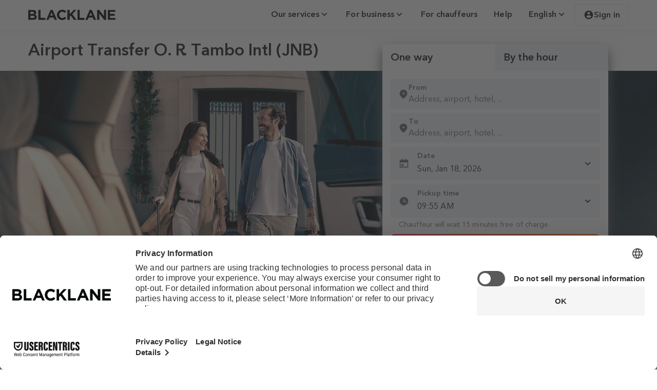

--- FILE ---
content_type: text/html; charset=utf-8
request_url: https://www.blacklane.com/en/countries/south-africa/johannesburg/airport-transfer/
body_size: 38520
content:
<!DOCTYPE html><html lang="en"><head><title data-next-head="">Safe and Reliable Johannesberg Airport Transfer | Blacklane</title><meta charSet="utf-8" data-next-head=""/><meta name="viewport" content="initial-scale=1.0, width=device-width" data-next-head=""/><meta name="description" content="Get to or from O.R. Tambo International Airport in style with a Blacklane airport transfer in Johannesburg. Safe, fast and affordable with online booking!" data-next-head=""/><meta name="apple-itunes-app" content="app-id=524123600" data-next-head=""/><meta name="google-play-app" content="app-id=com.blacklane.passenger" data-next-head=""/><meta name="msApplication-ID" content="82a23635-5bd9-df11-a844-00237de2db9e" data-next-head=""/><meta name="msApplication-PackageFamilyName" content="facebook_9wzdncrfhv5g" data-next-head=""/><link rel="apple-touch-icon" href="https://images.ctfassets.net/ov8o7v78mnye/5osRyoFeOONRncGeANeMU9/084cbc13c36c081ba6885174cda0ccba/App_icon_App_button.png" data-next-head=""/><link rel="android-touch-icon" href="https://images.ctfassets.net/ov8o7v78mnye/5osRyoFeOONRncGeANeMU9/084cbc13c36c081ba6885174cda0ccba/App_icon_App_button.png" data-next-head=""/><link rel="windows-touch-icon" href="https://images.ctfassets.net/ov8o7v78mnye/5osRyoFeOONRncGeANeMU9/084cbc13c36c081ba6885174cda0ccba/App_icon_App_button.png" data-next-head=""/><link rel="canonical" href="https://www.blacklane.com/en/countries/south-africa/johannesburg/airport-transfer/" data-next-head=""/><link rel="alternate" hrefLang="x-default" href="https://www.blacklane.com/en/countries/south-africa/johannesburg/airport-transfer/" data-next-head=""/><link rel="alternate" hrefLang="en" href="https://www.blacklane.com/en/countries/south-africa/johannesburg/airport-transfer/" data-next-head=""/><link rel="alternate" hrefLang="de" href="https://www.blacklane.com/de/countries/suedafrika/johannesburg/flughafentransfer/" data-next-head=""/><link rel="alternate" hrefLang="fr" href="https://www.blacklane.com/fr/countries/afrique-du-sud/johannesburg/transfert-aeroport/" data-next-head=""/><link rel="alternate" hrefLang="zh" href="https://www.blacklane.com/zh/countries/south-africa/johannesburg/airport-transfer/" data-next-head=""/><link rel="alternate" hrefLang="es" href="https://www.blacklane.com/es/countries/sudafrica/johannesburg/airport-transfer/" data-next-head=""/><link rel="apple-touch-icon" sizes="180x180" href="https://static.blacklane.com/seo/_next/static/images/apple-touch-icon-2abab8d008e30f08aee704c017b0e3d3.png" data-next-head=""/><link rel="mask-icon" href="[data-uri]" color="#FF4C00" data-next-head=""/><meta name="msapplication-TileColor" content="#FF4C00" data-next-head=""/><meta name="msapplication-config" content="{&quot;browserconfig&quot;:{&quot;msapplication&quot;:[{&quot;tile&quot;:[{&quot;square150x150logo&quot;:[{&quot;$&quot;:{&quot;src&quot;:&quot;/static/mstile-150x150.png&quot;}}],&quot;square310x310logo&quot;:[{&quot;$&quot;:{&quot;src&quot;:&quot;/static/mstile-310x310.png&quot;}}],&quot;TileColor&quot;:[&quot;#ffffff&quot;]}]}]}}" data-next-head=""/><meta name="theme-color" content="#fff" data-next-head=""/><link rel="icon" type="image/png" sizes="32x32" href="[data-uri]" data-next-head=""/><link rel="icon" type="image/png" sizes="16x16" href="[data-uri]" data-next-head=""/><link rel="shortcut icon" href="https://static.blacklane.com/seo/_next/static/images/favicon-a15a5cc9cd7ac293c6ecee206a19b341.ico" data-next-head=""/><link rel="manifest" href="/manifest.json" data-next-head=""/><link rel="preload" href="https://static.blacklane.com/public/fonts/AvenirNextLTPro-Regular.woff2" as="font" type="font/woff2" crossorigin="anonymous"/><link rel="preload" href="https://static.blacklane.com/public/fonts/AvenirNextLTPro-Demi.woff2" as="font" type="font/woff2" crossorigin="anonymous"/><script id="enhanced-consent-mode" data-cookieconsent="ignore">
                (function () {
                  window.dataLayer = window.dataLayer || [];
                  window.uetq = window.uetq || [];
                  
                  function gtag() {
                    dataLayer.push(arguments);
                  }
                  
                  // Helper: read gcm values from localStorage > ucData
                  function getGCMValue(key) {
                    try {
                      const raw = localStorage.getItem('ucData');
                      if (!raw) return null;
                      const parsed = JSON.parse(raw);
                      const gcm = parsed?.gcm;
                      if (!gcm || typeof gcm[key] === 'undefined') return null;
                      const val = gcm[key];
                      return val === 'granted' || val === true ? 'granted' : 'denied';
                    } catch (e) {
                      return null;
                    }
                  }
                  
                  // Dynamic values from ucData or fallback
                  const ad_storage = getGCMValue('adStorage');
                  const ad_user_data = getGCMValue('adUserData');
                  const ad_personalization = getGCMValue('adPersonalization');
                  const analytics_storage = getGCMValue('analyticsStorage');
                  
                  // Apply US-specific default
                  gtag('consent', 'default', {
                    ad_storage: ad_storage || 'granted',
                    ad_user_data: ad_user_data || 'granted',
                    ad_personalization: ad_personalization || 'granted',
                    analytics_storage: analytics_storage || 'granted',
                    region: 'US',
                    wait_for_update: 2000
                  });
                  
                  // Apply global fallback (non-US)
                  gtag('consent', 'default', {
                    ad_storage: ad_storage || 'denied',
                    ad_user_data: ad_user_data || 'denied',
                    ad_personalization: ad_personalization || 'denied',
                    analytics_storage: analytics_storage || 'denied',
                    wait_for_update: 2000
                  });
                  
                  // Microsoft Ads Consent (based on same ad_storage value)
                  window.uetq.push('consent', 'default', {
                    ad_storage: ad_storage || 'denied'
                  });
                  
                  // Set additional gtag configurations
                  gtag('set', 'ads_data_redaction', true);
                  gtag('set', 'url_passthrough', true);
                })();
              </script><script>
              window.addEventListener('bl_uc_init', () => {
                window.isUsercentricsInitialized = true
              })
            </script><link data-next-font="" rel="preconnect" href="/" crossorigin="anonymous"/><link rel="preload" href="https://static.blacklane.com/seo/_next/static/css/aa0228e7bd0569c2.css" as="style"/><link rel="stylesheet" href="https://static.blacklane.com/seo/_next/static/css/aa0228e7bd0569c2.css" data-n-g=""/><link rel="preload" href="https://static.blacklane.com/seo/_next/static/css/c97fa2f27af16092.css" as="style"/><link rel="stylesheet" href="https://static.blacklane.com/seo/_next/static/css/c97fa2f27af16092.css" data-n-p=""/><link rel="preload" href="https://static.blacklane.com/seo/_next/static/css/94d3dfb344c7a4f6.css" as="style"/><link rel="stylesheet" href="https://static.blacklane.com/seo/_next/static/css/94d3dfb344c7a4f6.css" data-n-p=""/><link rel="preload" href="https://static.blacklane.com/seo/_next/static/css/857a2e3aa57b40f1.css" as="style"/><link rel="stylesheet" href="https://static.blacklane.com/seo/_next/static/css/857a2e3aa57b40f1.css" data-n-p=""/><noscript data-n-css=""></noscript><script defer="" nomodule="" src="https://static.blacklane.com/seo/_next/static/chunks/polyfills-42372ed130431b0a.js"></script><script id="usercentrics-cmp" src="https://web.cmp.usercentrics.eu/ui/loader.js" data-ruleset-id="D0JUImDXZ8MBNi" defer="" data-nscript="beforeInteractive"></script><script src="https://static.blacklane.com/seo/_next/static/chunks/webpack-86535ed2df415e15.js" defer=""></script><script src="https://static.blacklane.com/seo/_next/static/chunks/framework-f00fddb9800f9292.js" defer=""></script><script src="https://static.blacklane.com/seo/_next/static/chunks/main-ddd087a30b7f97e1.js" defer=""></script><script src="https://static.blacklane.com/seo/_next/static/chunks/pages/_app-1f865c67d5c739b6.js" defer=""></script><script src="https://static.blacklane.com/seo/_next/static/chunks/070fd1b5-3319c8eb1c4d4113.js" defer=""></script><script src="https://static.blacklane.com/seo/_next/static/chunks/9300-f5f6f5d7e1585c35.js" defer=""></script><script src="https://static.blacklane.com/seo/_next/static/chunks/468-d5cf6784a0229dcf.js" defer=""></script><script src="https://static.blacklane.com/seo/_next/static/chunks/7514-b098346acd6de9a5.js" defer=""></script><script src="https://static.blacklane.com/seo/_next/static/chunks/8434-ea18faf53c0a626f.js" defer=""></script><script src="https://static.blacklane.com/seo/_next/static/chunks/6243-4670be69974e0029.js" defer=""></script><script src="https://static.blacklane.com/seo/_next/static/chunks/1429-64ebe8eea6496404.js" defer=""></script><script src="https://static.blacklane.com/seo/_next/static/chunks/2749-0b2b9711dbaad4ca.js" defer=""></script><script src="https://static.blacklane.com/seo/_next/static/chunks/6448-c7f2766982a06891.js" defer=""></script><script src="https://static.blacklane.com/seo/_next/static/chunks/pages/%5B%5B...path%5D%5D-f1e3127319961552.js" defer=""></script><script src="https://static.blacklane.com/seo/_next/static/web-static.9140abb/_buildManifest.js" defer=""></script><script src="https://static.blacklane.com/seo/_next/static/web-static.9140abb/_ssgManifest.js" defer=""></script></head><body><div id="__next"><div class="Toast_container__pxhw6" data-visible="false" data-testid="toast" role="presentation" aria-live="polite" aria-atomic="true"><div data-testid="content" class="Toast_content__VacxS"></div><button class="Toast_closeButton__vpY5p" aria-label="close"><svg aria-hidden="true" class="remixicon-icon " width="24" height="24" fill="currentColor" viewBox="0 0 24 24"><path d="M12 10.586l4.95-4.95 1.414 1.414-4.95 4.95 4.95 4.95-1.414 1.414-4.95-4.95-4.95 4.95-1.414-1.414 4.95-4.95-4.95-4.95L7.05 5.636z"></path></svg></button></div><div class="BannerContainer_container__ORcX3"></div><div class="Layout_root__gL_Jg"><header><section class="container_container__Hg69a Header_container__Go7uh"><a class="blacklane-logo_blacklaneLogoLink__Beb6w" href="/en/"><img class="blacklane-logo_blacklaneLogo__IhtQX" src="[data-uri]" alt="Blacklane Logo"/><span class="sr-only" lang="en">Blacklane: Upgrade Your Travels</span></a><div id="header-middle-content" class="Header_middleContent__zCX55"></div><div class="Header_menu__pn9RF"><button role="menuitem" href="#" id="radix-:R67id6:" aria-haspopup="menu" aria-expanded="false" data-state="closed" tabindex="0" class="Button_button__ad2qX Button_variant-tertiary__r70m2 Button_size-small__64FmR" type="button"><span class="Button_text__1T_Xq" data-testid="text"><div class="HeaderDropdown_headerDropdownButton__Uv45o">Our services<svg role="img" aria-label="Icon/angle-down" class="remixicon-icon Icon_linkDefault__C_4QD" width="20px" height="20px" fill="currentColor" viewBox="0 0 24 24"><path d="M12 13.172l4.95-4.95 1.414 1.414L12 16 5.636 9.636 7.05 8.222z"></path></svg></div></span></button><button role="menuitem" href="#" id="radix-:Ra7id6:" aria-haspopup="menu" aria-expanded="false" data-state="closed" tabindex="0" class="Button_button__ad2qX Button_variant-tertiary__r70m2 Button_size-small__64FmR" type="button"><span class="Button_text__1T_Xq" data-testid="text"><div class="HeaderDropdown_headerDropdownButton__Uv45o">For business<svg role="img" aria-label="Icon/angle-down" class="remixicon-icon Icon_linkDefault__C_4QD" width="20px" height="20px" fill="currentColor" viewBox="0 0 24 24"><path d="M12 13.172l4.95-4.95 1.414 1.414L12 16 5.636 9.636 7.05 8.222z"></path></svg></div></span></button><a type="link" role="menuitem" href="/en/partners/" target="_self" rel="noreferrer" class="Button_link__0vfLB Header_menuLink__7qf1_"><span class="Button_linkContent__Wcz2d">For chauffeurs</span></a><a type="link" role="menuitem" href="/en/help/" target="_self" rel="noreferrer" class="Button_link__0vfLB Header_menuLink__7qf1_"><span class="Button_linkContent__Wcz2d">Help</span></a><button role="menuitem" href="#" id="radix-:Rfid6:" aria-haspopup="menu" aria-expanded="false" data-state="closed" tabindex="0" class="Button_button__ad2qX Button_variant-tertiary__r70m2 Button_size-small__64FmR" type="button"><span class="Button_text__1T_Xq" data-testid="text"><div class="HeaderDropdown_headerDropdownButton__Uv45o">English<svg role="img" aria-label="Icon/angle-down" class="remixicon-icon Icon_linkDefault__C_4QD" width="20px" height="20px" fill="currentColor" viewBox="0 0 24 24"><path d="M12 13.172l4.95-4.95 1.414 1.414L12 16 5.636 9.636 7.05 8.222z"></path></svg></div></span></button><button data-test="signin-button" class="UserDropdown_headerButton__PUIcj"><svg role="img" aria-label="Icon/account" class="remixicon-icon Icon_linkDefault__C_4QD" width="20px" height="20px" fill="currentColor" viewBox="0 0 24 24"><path d="M12 2c5.52 0 10 4.48 10 10s-4.48 10-10 10S2 17.52 2 12 6.48 2 12 2zM6.023 15.416C7.491 17.606 9.695 19 12.16 19c2.464 0 4.669-1.393 6.136-3.584A8.968 8.968 0 0 0 12.16 13a8.968 8.968 0 0 0-6.137 2.416zM12 11a3 3 0 1 0 0-6 3 3 0 0 0 0 6z"></path></svg>Sign in</button></div></section></header><main role="main"><div class="hero_hero__LZxo9" id="2wk6eokieyjhrsrq0zmqg5"><section class="container_container__Hg69a hero_contentContainer__6Htpl"><h1 class="hero_heading__a_34_ h3">Airport Transfer O. R. Tambo Intl (JNB)</h1></section><div class="full-size-background_fullSizeImageContainer__Pnghu hero_fullSizeBackgroundContainer__ZklgX" style="--desktop-aspect-ratio:4.0"><picture><source srcSet="//images.ctfassets.net/ov8o7v78mnye/2hQ4Zm5cxvBjZ8kUA2AWOV/f6a7b5f3b3c3acdce3f82172740508f0/Hero_AT__1_.webp?w=600&amp;h=350&amp;fit=fill&amp;f=faces&amp;q=95&amp;fm=webp" media="(max-width: 480px)" type="image/webp"/><source srcSet="//images.ctfassets.net/ov8o7v78mnye/2hQ4Zm5cxvBjZ8kUA2AWOV/f6a7b5f3b3c3acdce3f82172740508f0/Hero_AT__1_.webp?w=768&amp;h=370&amp;fit=fill&amp;f=center&amp;q=95&amp;fm=webp" media="(max-width: 768px)" type="image/webp"/><source srcSet="//images.ctfassets.net/ov8o7v78mnye/2hQ4Zm5cxvBjZ8kUA2AWOV/f6a7b5f3b3c3acdce3f82172740508f0/Hero_AT__1_.webp?fit=fill&amp;q=95&amp;fm=webp" media="(max-width: 1024px)" type="image/webp"/><source srcSet="//images.ctfassets.net/ov8o7v78mnye/2hQ4Zm5cxvBjZ8kUA2AWOV/f6a7b5f3b3c3acdce3f82172740508f0/Hero_AT__1_.webp?fit=fill&amp;q=95&amp;fm=webp" media="(max-width: 1980px)" type="image/webp"/><source srcSet="//images.ctfassets.net/ov8o7v78mnye/2hQ4Zm5cxvBjZ8kUA2AWOV/f6a7b5f3b3c3acdce3f82172740508f0/Hero_AT__1_.webp?fit=fill&amp;q=95&amp;fm=webp" media="(min-width: 1980px)" type="image/webp"/><img class="full-size-background_fullSizeImage__Q98GM heroImage hero_fullSizeBackground__24Iyg" loading="eager" src="//images.ctfassets.net/ov8o7v78mnye/2hQ4Zm5cxvBjZ8kUA2AWOV/f6a7b5f3b3c3acdce3f82172740508f0/Hero_AT__1_.webp?fit=fill&amp;q=95&amp;fm=webp" alt="A man and woman smile and exchange looks as they approach their waiting vehicle."/></picture></div><div class="hero_bookingWidgetContainer__4f6d8"><div id="bookingWidget" data-testid="booking-widget" data-rwt-vertical="false" class="rwt__tabs bookingWidget_bookingWidgetContainer__k3Ady"><div role="tablist" aria-orientation="" class="rwt__tablist bookingWidget_bookingWidgetTabs__cnn2i"><button data-testid="booking-widget-tab" data-tracking="transferTab" id="transferTab-tab" selection="[object Object]" role="tab" aria-selected="true" aria-controls="transferTab" tabindex="0" class="rwt__tab bookingWidget_bookingWidgetTab__1C5mN">One way</button><button data-testid="booking-widget-tab" data-tracking="hourlyTab" id="hourlyTab-tab" selection="[object Object]" role="tab" aria-selected="false" aria-controls="hourlyTab" tabindex="-1" class="rwt__tab bookingWidget_bookingWidgetTab__1C5mN bookingWidget_bookingWidgetTabUnselected__009_q">By the hour</button></div><div selection="[object Object]" id="transferTab" role="tabpanel" aria-expanded="true" aria-hidden="false" aria-labelledby="transferTab-tab" class="rwt__tabpanel "><form autoComplete="off" class="bookingWidget_bookingWidgetForm__JXySe" role="search" id="transferForm" data-testid="transfer-form" data-tracking="transferForm"><div class="bookingWidget_bookingWidgetInputContainer__RfOGC" data-testid="transfer-pickup-input"><style data-emotion="css b62m3t-container">.css-b62m3t-container{position:relative;box-sizing:border-box;}</style><div class="css-b62m3t-container" id="fromTransfer"><style data-emotion="css 7pg0cj-a11yText">.css-7pg0cj-a11yText{z-index:9999;border:0;clip:rect(1px, 1px, 1px, 1px);height:1px;width:1px;position:absolute;overflow:hidden;padding:0;white-space:nowrap;}</style><span id="react-select-671-live-region" class="css-7pg0cj-a11yText"></span><span aria-live="polite" aria-atomic="false" aria-relevant="additions text" role="log" class="css-7pg0cj-a11yText"></span><div class="Control_control__541CZ"><div class="Control_iconWrapper__xDPUs"><svg class="remixicon-icon SelectAddress_addressIcon__redJx" aria-label="icon/location" width="20" height="20" fill="#181a1f" viewBox="0 0 24 24"><path d="M18.364 17.364L12 23.728l-6.364-6.364a9 9 0 1 1 12.728 0zM12 13a2 2 0 1 0 0-4 2 2 0 0 0 0 4z"></path></svg></div><div class="Control_valueWrapper__lQxbD"><span class="Typography_FootnoteBoldResponsive__227Lf Typography_defaultTypographyColor__YZJty Control_label__e9feu">From</span><div class="Control_children__CH3DO"><style data-emotion="css 8akrpk">.css-8akrpk{-webkit-align-items:center;-webkit-box-align:center;-ms-flex-align:center;align-items:center;display:grid;-webkit-flex:1;-ms-flex:1;flex:1;-webkit-box-flex-wrap:wrap;-webkit-flex-wrap:wrap;-ms-flex-wrap:wrap;flex-wrap:wrap;-webkit-overflow-scrolling:touch;position:relative;overflow:hidden;padding:0;box-sizing:border-box;}</style><div class="ValueContainer_valueContainer__TDJTB css-8akrpk"><div class="ValueContainer_value__qhT9d" data-testid="select-value-container"><style data-emotion="css zab7kb-placeholder">.css-zab7kb-placeholder{grid-area:1/1/2/3;color:#64666b;margin-left:2px;margin-right:2px;box-sizing:border-box;position:absolute;margin:0;z-index:0;}</style><div class="css-zab7kb-placeholder" id="react-select-671-placeholder">Address, airport, hotel, ...</div><style data-emotion="css 1tnqcp4">.css-1tnqcp4{visibility:visible;-webkit-flex:1 1 auto;-ms-flex:1 1 auto;flex:1 1 auto;display:-webkit-box;display:-webkit-flex;display:-ms-flexbox;display:flex;grid-area:1/1/2/3;grid-template-columns:0 min-content;margin:0;padding-bottom:2px;padding-top:2px;color:hsl(0, 0%, 20%);box-sizing:border-box;padding:0;}.css-1tnqcp4:after{content:attr(data-value) " ";visibility:hidden;white-space:pre;grid-area:1/2;font:inherit;min-width:2px;border:0;margin:0;outline:0;padding:0;}</style><div class="css-1tnqcp4" data-value=""><input class="" style="label:input;color:inherit;background:0;opacity:1;width:100%;grid-area:1 / 2;font:inherit;min-width:2px;border:0;margin:0;outline:0;padding:0" autoCapitalize="none" autoComplete="off" autoCorrect="off" id="react-select-671-input" spellcheck="false" tabindex="0" type="text" aria-autocomplete="list" aria-expanded="false" aria-haspopup="true" aria-label="From" role="combobox" aria-activedescendant="" aria-describedby="react-select-671-placeholder" value=""/></div></div></div><style data-emotion="css 5k08t0">.css-5k08t0{-webkit-align-items:center;-webkit-box-align:center;-ms-flex-align:center;align-items:center;-webkit-align-self:stretch;-ms-flex-item-align:stretch;align-self:stretch;display:-webkit-box;display:-webkit-flex;display:-ms-flexbox;display:flex;-webkit-flex-shrink:0;-ms-flex-negative:0;flex-shrink:0;box-sizing:border-box;gap:16px;}</style><div class="css-5k08t0"></div></div></div></div><input name="pickup" type="hidden" value=""/></div></div><div class="bookingWidget_bookingWidgetInputContainer__RfOGC" data-testid="transfer-dropoff-input"><style data-emotion="css b62m3t-container">.css-b62m3t-container{position:relative;box-sizing:border-box;}</style><div class="css-b62m3t-container" id="toTransfer"><style data-emotion="css 7pg0cj-a11yText">.css-7pg0cj-a11yText{z-index:9999;border:0;clip:rect(1px, 1px, 1px, 1px);height:1px;width:1px;position:absolute;overflow:hidden;padding:0;white-space:nowrap;}</style><span id="react-select-672-live-region" class="css-7pg0cj-a11yText"></span><span aria-live="polite" aria-atomic="false" aria-relevant="additions text" role="log" class="css-7pg0cj-a11yText"></span><div class="Control_control__541CZ"><div class="Control_iconWrapper__xDPUs"><svg class="remixicon-icon SelectAddress_addressIcon__redJx" aria-label="icon/location" width="20" height="20" fill="#181a1f" viewBox="0 0 24 24"><path d="M18.364 17.364L12 23.728l-6.364-6.364a9 9 0 1 1 12.728 0zM12 13a2 2 0 1 0 0-4 2 2 0 0 0 0 4z"></path></svg></div><div class="Control_valueWrapper__lQxbD"><span class="Typography_FootnoteBoldResponsive__227Lf Typography_defaultTypographyColor__YZJty Control_label__e9feu">To</span><div class="Control_children__CH3DO"><style data-emotion="css 8akrpk">.css-8akrpk{-webkit-align-items:center;-webkit-box-align:center;-ms-flex-align:center;align-items:center;display:grid;-webkit-flex:1;-ms-flex:1;flex:1;-webkit-box-flex-wrap:wrap;-webkit-flex-wrap:wrap;-ms-flex-wrap:wrap;flex-wrap:wrap;-webkit-overflow-scrolling:touch;position:relative;overflow:hidden;padding:0;box-sizing:border-box;}</style><div class="ValueContainer_valueContainer__TDJTB css-8akrpk"><div class="ValueContainer_value__qhT9d" data-testid="select-value-container"><style data-emotion="css zab7kb-placeholder">.css-zab7kb-placeholder{grid-area:1/1/2/3;color:#64666b;margin-left:2px;margin-right:2px;box-sizing:border-box;position:absolute;margin:0;z-index:0;}</style><div class="css-zab7kb-placeholder" id="react-select-672-placeholder">Address, airport, hotel, ...</div><style data-emotion="css 1tnqcp4">.css-1tnqcp4{visibility:visible;-webkit-flex:1 1 auto;-ms-flex:1 1 auto;flex:1 1 auto;display:-webkit-box;display:-webkit-flex;display:-ms-flexbox;display:flex;grid-area:1/1/2/3;grid-template-columns:0 min-content;margin:0;padding-bottom:2px;padding-top:2px;color:hsl(0, 0%, 20%);box-sizing:border-box;padding:0;}.css-1tnqcp4:after{content:attr(data-value) " ";visibility:hidden;white-space:pre;grid-area:1/2;font:inherit;min-width:2px;border:0;margin:0;outline:0;padding:0;}</style><div class="css-1tnqcp4" data-value=""><input class="" style="label:input;color:inherit;background:0;opacity:1;width:100%;grid-area:1 / 2;font:inherit;min-width:2px;border:0;margin:0;outline:0;padding:0" autoCapitalize="none" autoComplete="off" autoCorrect="off" id="react-select-672-input" spellcheck="false" tabindex="0" type="text" aria-autocomplete="list" aria-expanded="false" aria-haspopup="true" aria-label="To" role="combobox" aria-activedescendant="" aria-describedby="react-select-672-placeholder" value=""/></div></div></div><style data-emotion="css 5k08t0">.css-5k08t0{-webkit-align-items:center;-webkit-box-align:center;-ms-flex-align:center;align-items:center;-webkit-align-self:stretch;-ms-flex-item-align:stretch;align-self:stretch;display:-webkit-box;display:-webkit-flex;display:-ms-flexbox;display:flex;-webkit-flex-shrink:0;-ms-flex-negative:0;flex-shrink:0;box-sizing:border-box;gap:16px;}</style><div class="css-5k08t0"></div></div></div></div><input name="dropoff" type="hidden" value=""/></div></div><div data-tracking="date" class="Datepicker_datepickerContainer__zh4Pb bookingWidget_bookingWidgetInputContainer__RfOGC"><div><div class="input_container__9UNLh" id="tIcVPaVloC-input-container"><div class="input_labelAndInput__9dT1R"><input readonly="" autoComplete="off" class="input_input__QcTuu input_trailingIconInput__Enuhr" id="tIcVPaVloC-input" name="no-data" type="text" data-tracking="dateSelectedValue" data-testid="date-picker-input" placeholder="Please select a date" aria-label="Please select a pickup date" value="Sun, Jan 18, 2026"/><label for="tIcVPaVloC-input" class="input_inputLabel__QLE6o input_trailingIconLabel__yHCwx">Date</label><span class="input_trailingIconSpan__3Clzw input_iconSpan__xRyHI"><svg role="img" aria-label="Icon/calendar" class="remixicon-icon Icon_default__HbjGO" width="20px" height="20px" fill="currentColor" viewBox="0 0 24 24"><path d="M17 3h4a1 1 0 0 1 1 1v16a1 1 0 0 1-1 1H3a1 1 0 0 1-1-1V4a1 1 0 0 1 1-1h4V1h2v2h6V1h2v2zM4 9v10h16V9H4zm2 4h5v4H6v-4z"></path></svg></span><span class="input_iconRight__Md6_P input_iconSpan__xRyHI"><svg role="img" aria-label="Icon/angle-down" class="remixicon-icon Icon_linkDefault__C_4QD" width="20px" height="20px" fill="currentColor" viewBox="0 0 24 24"><path d="M12 13.172l4.95-4.95 1.414 1.414L12 16 5.636 9.636 7.05 8.222z"></path></svg></span></div></div></div><input autoComplete="off" readonly="" aria-hidden="true" name="at_date" type="date" style="display:none" hidden="" value="2026-01-18"/></div><div class="input_container__9UNLh bookingWidget_bookingWidgetInputContainer__RfOGC"><div class="input_labelAndInput__9dT1R"><label class="input_inputLabel__QLE6o input_trailingIconLabel__yHCwx Timepicker_mobileHide__LlaZk">Time</label><span class="input_iconSpan__xRyHI input_trailingIconSpan__3Clzw"><svg role="img" aria-label="Icon/time" class="remixicon-icon Icon_default__HbjGO" width="20px" height="20px" fill="currentColor" viewBox="0 0 24 24"><path d="M12 22C6.477 22 2 17.523 2 12S6.477 2 12 2s10 4.477 10 10-4.477 10-10 10zm1-10V7h-2v7h6v-2h-4z"></path></svg></span><div class="Timepicker_desktopHide__hvQ_c"><label id="timeTransfer-label" for="timeTransfer" class="input_trailingIconLabel__yHCwx input_inputLabel__QLE6o">Time</label><input autoComplete="off" data-tracking="timeTransfer" name="at_time" type="time" id="timeTransfer" class="input_input__QcTuu input_trailingIconInput__Enuhr Timepicker_mobile__rIuTa" value="09:55"/></div><div class="input_input__QcTuu input_trailingIconInput__Enuhr Timepicker_desktop__VSYok"><select id="timeTransfer.mobile" aria-label="Hour" autoComplete="off" class="Timepicker_dropdown__wAmi5" data-tracking="timeHourSelect"><option value="0">00</option><option value="1">01</option><option value="2">02</option><option value="3">03</option><option value="4">04</option><option value="5">05</option><option value="6">06</option><option value="7">07</option><option value="8">08</option><option value="9" selected="">09</option><option value="10">10</option><option value="11">11</option><option value="12">12</option><option value="13">13</option><option value="14">14</option><option value="15">15</option><option value="16">16</option><option value="17">17</option><option value="18">18</option><option value="19">19</option><option value="20">20</option><option value="21">21</option><option value="22">22</option><option value="23">23</option></select><p class="Timepicker_dropdownDivider__rqrWl subtitle">:</p><select aria-label="Minute" autoComplete="off" class="Timepicker_dropdown__wAmi5" data-tracking="timeMinuteSelect"><option value="0">00</option><option value="5">05</option><option value="10">10</option><option value="15">15</option><option value="20">20</option><option value="25">25</option><option value="30">30</option><option value="35">35</option><option value="40">40</option><option value="45">45</option><option value="50">50</option><option value="55" selected="">55</option></select></div></div><small class="Timepicker_hintText__eyXvK">Chauffeur will wait 15 minutes free of charge.</small></div><button data-tracking="submitButtonTransfer" data-testid="button-submit-transfer" class="Button_button__ad2qX Button_variant-primary__wWjS1 Button_size-large__ZY4rH bookingWidget_searchButton__YL5cI" tabindex="0" type="submit"><span class="Button_text__1T_Xq" data-testid="text">Search</span></button></form></div><div selection="[object Object]" id="hourlyTab" role="tabpanel" aria-expanded="false" aria-hidden="true" aria-labelledby="hourlyTab-tab" hidden="" class="rwt__tabpanel "><form autoComplete="off" class="bookingWidget_bookingWidgetForm__JXySe" role="search" id="hourlyForm" data-testid="hourly-form" data-tracking="hourlyForm"><div class="bookingWidget_bookingWidgetInputContainer__RfOGC" data-testid="hourly-pickup-input"><style data-emotion="css b62m3t-container">.css-b62m3t-container{position:relative;box-sizing:border-box;}</style><div class="css-b62m3t-container" id="fromHourly"><style data-emotion="css 7pg0cj-a11yText">.css-7pg0cj-a11yText{z-index:9999;border:0;clip:rect(1px, 1px, 1px, 1px);height:1px;width:1px;position:absolute;overflow:hidden;padding:0;white-space:nowrap;}</style><span id="react-select-673-live-region" class="css-7pg0cj-a11yText"></span><span aria-live="polite" aria-atomic="false" aria-relevant="additions text" role="log" class="css-7pg0cj-a11yText"></span><div class="Control_control__541CZ"><div class="Control_iconWrapper__xDPUs"><svg class="remixicon-icon SelectAddress_addressIcon__redJx" aria-label="icon/location" width="20" height="20" fill="#181a1f" viewBox="0 0 24 24"><path d="M18.364 17.364L12 23.728l-6.364-6.364a9 9 0 1 1 12.728 0zM12 13a2 2 0 1 0 0-4 2 2 0 0 0 0 4z"></path></svg></div><div class="Control_valueWrapper__lQxbD"><span class="Typography_FootnoteBoldResponsive__227Lf Typography_defaultTypographyColor__YZJty Control_label__e9feu">From</span><div class="Control_children__CH3DO"><style data-emotion="css 8akrpk">.css-8akrpk{-webkit-align-items:center;-webkit-box-align:center;-ms-flex-align:center;align-items:center;display:grid;-webkit-flex:1;-ms-flex:1;flex:1;-webkit-box-flex-wrap:wrap;-webkit-flex-wrap:wrap;-ms-flex-wrap:wrap;flex-wrap:wrap;-webkit-overflow-scrolling:touch;position:relative;overflow:hidden;padding:0;box-sizing:border-box;}</style><div class="ValueContainer_valueContainer__TDJTB css-8akrpk"><div class="ValueContainer_value__qhT9d" data-testid="select-value-container"><style data-emotion="css zab7kb-placeholder">.css-zab7kb-placeholder{grid-area:1/1/2/3;color:#64666b;margin-left:2px;margin-right:2px;box-sizing:border-box;position:absolute;margin:0;z-index:0;}</style><div class="css-zab7kb-placeholder" id="react-select-673-placeholder">Address, airport, hotel, ...</div><style data-emotion="css 1tnqcp4">.css-1tnqcp4{visibility:visible;-webkit-flex:1 1 auto;-ms-flex:1 1 auto;flex:1 1 auto;display:-webkit-box;display:-webkit-flex;display:-ms-flexbox;display:flex;grid-area:1/1/2/3;grid-template-columns:0 min-content;margin:0;padding-bottom:2px;padding-top:2px;color:hsl(0, 0%, 20%);box-sizing:border-box;padding:0;}.css-1tnqcp4:after{content:attr(data-value) " ";visibility:hidden;white-space:pre;grid-area:1/2;font:inherit;min-width:2px;border:0;margin:0;outline:0;padding:0;}</style><div class="css-1tnqcp4" data-value=""><input class="" style="label:input;color:inherit;background:0;opacity:1;width:100%;grid-area:1 / 2;font:inherit;min-width:2px;border:0;margin:0;outline:0;padding:0" autoCapitalize="none" autoComplete="off" autoCorrect="off" id="react-select-673-input" spellcheck="false" tabindex="0" type="text" aria-autocomplete="list" aria-expanded="false" aria-haspopup="true" aria-label="From" role="combobox" aria-activedescendant="" aria-describedby="react-select-673-placeholder" value=""/></div></div></div><style data-emotion="css 5k08t0">.css-5k08t0{-webkit-align-items:center;-webkit-box-align:center;-ms-flex-align:center;align-items:center;-webkit-align-self:stretch;-ms-flex-item-align:stretch;align-self:stretch;display:-webkit-box;display:-webkit-flex;display:-ms-flexbox;display:flex;-webkit-flex-shrink:0;-ms-flex-negative:0;flex-shrink:0;box-sizing:border-box;gap:16px;}</style><div class="css-5k08t0"></div></div></div></div><input name="pickup" type="hidden" value=""/></div></div><div class="bookingWidget_bookingWidgetInputContainer__RfOGC" data-testid="duration"><style data-emotion="css b62m3t-container">.css-b62m3t-container{position:relative;box-sizing:border-box;}</style><div class="css-b62m3t-container" id="duration"><style data-emotion="css 7pg0cj-a11yText">.css-7pg0cj-a11yText{z-index:9999;border:0;clip:rect(1px, 1px, 1px, 1px);height:1px;width:1px;position:absolute;overflow:hidden;padding:0;white-space:nowrap;}</style><span id="react-select-674-live-region" class="css-7pg0cj-a11yText"></span><span aria-live="polite" aria-atomic="false" aria-relevant="additions text" role="log" class="css-7pg0cj-a11yText"></span><div class="Control_control__541CZ"><div class="Control_iconWrapper__xDPUs"><svg role="img" aria-label="Icon/timer" class="remixicon-icon Icon_default__HbjGO" width="20" height="20" fill="currentColor" viewBox="0 0 24 24"><path d="M12 2c5.52 0 10 4.48 10 10s-4.48 10-10 10S2 17.52 2 12 6.48 2 12 2zm3.536 5.05L10.586 12 12 13.414l4.95-4.95-1.414-1.414z"></path></svg></div><div class="Control_valueWrapper__lQxbD"><span class="Typography_FootnoteBoldResponsive__227Lf Typography_defaultTypographyColor__YZJty Control_label__e9feu">Duration</span><div class="Control_children__CH3DO"><style data-emotion="css 8akrpk">.css-8akrpk{-webkit-align-items:center;-webkit-box-align:center;-ms-flex-align:center;align-items:center;display:grid;-webkit-flex:1;-ms-flex:1;flex:1;-webkit-box-flex-wrap:wrap;-webkit-flex-wrap:wrap;-ms-flex-wrap:wrap;flex-wrap:wrap;-webkit-overflow-scrolling:touch;position:relative;overflow:hidden;padding:0;box-sizing:border-box;}</style><div class="ValueContainer_valueContainer__TDJTB css-8akrpk"><div class="ValueContainer_value__qhT9d" data-testid="select-value-container"><style data-emotion="css 1gu5kac-singleValue">.css-1gu5kac-singleValue{grid-area:1/1/2/3;max-width:100%;overflow:hidden;text-overflow:ellipsis;white-space:nowrap;color:inherit;margin-left:2px;margin-right:2px;box-sizing:border-box;margin:0;}</style><div class="css-1gu5kac-singleValue">2 hours</div><style data-emotion="css 1hac4vs-dummyInput">.css-1hac4vs-dummyInput{background:0;border:0;caret-color:transparent;font-size:inherit;grid-area:1/1/2/3;outline:0;padding:0;width:1px;color:transparent;left:-100px;opacity:0;position:relative;-webkit-transform:scale(.01);-moz-transform:scale(.01);-ms-transform:scale(.01);transform:scale(.01);}</style><input id="react-select-674-input" tabindex="0" inputMode="none" aria-autocomplete="list" aria-expanded="false" aria-haspopup="true" aria-label="Duration" role="combobox" aria-activedescendant="" aria-readonly="true" class="css-1hac4vs-dummyInput" value=""/></div></div><style data-emotion="css 1wy0on6">.css-1wy0on6{-webkit-align-items:center;-webkit-box-align:center;-ms-flex-align:center;align-items:center;-webkit-align-self:stretch;-ms-flex-item-align:stretch;align-self:stretch;display:-webkit-box;display:-webkit-flex;display:-ms-flexbox;display:flex;-webkit-flex-shrink:0;-ms-flex-negative:0;flex-shrink:0;box-sizing:border-box;}</style><div class="css-1wy0on6"><svg class="remixicon-icon DropdownIndicator_icon__k_cGR" width="20" height="20" fill="currentColor" viewBox="0 0 24 24"><path d="M12 13.172l4.95-4.95 1.414 1.414L12 16 5.636 9.636 7.05 8.222z"></path></svg></div></div></div></div><input name="duration" type="hidden" value="7200"/></div></div><div data-tracking="date" class="Datepicker_datepickerContainer__zh4Pb bookingWidget_bookingWidgetInputContainer__RfOGC"><div><div class="input_container__9UNLh" id="eFzPDQrR2_-input-container"><div class="input_labelAndInput__9dT1R"><input readonly="" autoComplete="off" class="input_input__QcTuu input_trailingIconInput__Enuhr" id="eFzPDQrR2_-input" name="no-data" type="text" data-tracking="dateSelectedValue" data-testid="date-picker-input" placeholder="Please select a date" aria-label="Please select a pickup date" value="Sun, Jan 18, 2026"/><label for="eFzPDQrR2_-input" class="input_inputLabel__QLE6o input_trailingIconLabel__yHCwx">Date</label><span class="input_trailingIconSpan__3Clzw input_iconSpan__xRyHI"><svg role="img" aria-label="Icon/calendar" class="remixicon-icon Icon_default__HbjGO" width="20px" height="20px" fill="currentColor" viewBox="0 0 24 24"><path d="M17 3h4a1 1 0 0 1 1 1v16a1 1 0 0 1-1 1H3a1 1 0 0 1-1-1V4a1 1 0 0 1 1-1h4V1h2v2h6V1h2v2zM4 9v10h16V9H4zm2 4h5v4H6v-4z"></path></svg></span><span class="input_iconRight__Md6_P input_iconSpan__xRyHI"><svg role="img" aria-label="Icon/angle-down" class="remixicon-icon Icon_linkDefault__C_4QD" width="20px" height="20px" fill="currentColor" viewBox="0 0 24 24"><path d="M12 13.172l4.95-4.95 1.414 1.414L12 16 5.636 9.636 7.05 8.222z"></path></svg></span></div></div></div><input autoComplete="off" readonly="" aria-hidden="true" name="at_date" type="date" style="display:none" hidden="" value="2026-01-18"/></div><div class="input_container__9UNLh bookingWidget_bookingWidgetInputContainer__RfOGC bookingWidget_hourlyTimeContainer__8jU9e"><div class="input_labelAndInput__9dT1R"><label class="input_inputLabel__QLE6o input_trailingIconLabel__yHCwx Timepicker_mobileHide__LlaZk">Time</label><span class="input_iconSpan__xRyHI input_trailingIconSpan__3Clzw"><svg role="img" aria-label="Icon/time" class="remixicon-icon Icon_default__HbjGO" width="20px" height="20px" fill="currentColor" viewBox="0 0 24 24"><path d="M12 22C6.477 22 2 17.523 2 12S6.477 2 12 2s10 4.477 10 10-4.477 10-10 10zm1-10V7h-2v7h6v-2h-4z"></path></svg></span><div class="Timepicker_desktopHide__hvQ_c"><label id="timeHourly-label" for="timeHourly" class="input_trailingIconLabel__yHCwx input_inputLabel__QLE6o">Time</label><input autoComplete="off" data-tracking="timeHourly" name="at_time" type="time" id="timeHourly" class="input_input__QcTuu input_trailingIconInput__Enuhr Timepicker_mobile__rIuTa" value="09:55"/></div><div class="input_input__QcTuu input_trailingIconInput__Enuhr Timepicker_desktop__VSYok"><select id="timeHourly.mobile" aria-label="Hour" autoComplete="off" class="Timepicker_dropdown__wAmi5" data-tracking="timeHourSelect"><option value="0">00</option><option value="1">01</option><option value="2">02</option><option value="3">03</option><option value="4">04</option><option value="5">05</option><option value="6">06</option><option value="7">07</option><option value="8">08</option><option value="9" selected="">09</option><option value="10">10</option><option value="11">11</option><option value="12">12</option><option value="13">13</option><option value="14">14</option><option value="15">15</option><option value="16">16</option><option value="17">17</option><option value="18">18</option><option value="19">19</option><option value="20">20</option><option value="21">21</option><option value="22">22</option><option value="23">23</option></select><p class="Timepicker_dropdownDivider__rqrWl subtitle">:</p><select aria-label="Minute" autoComplete="off" class="Timepicker_dropdown__wAmi5" data-tracking="timeMinuteSelect"><option value="0">00</option><option value="5">05</option><option value="10">10</option><option value="15">15</option><option value="20">20</option><option value="25">25</option><option value="30">30</option><option value="35">35</option><option value="40">40</option><option value="45">45</option><option value="50">50</option><option value="55" selected="">55</option></select></div></div></div><button data-tracking="submitButtonHourly" data-testid="button-submit-hourly" class="Button_button__ad2qX Button_variant-primary__wWjS1 Button_size-large__ZY4rH bookingWidget_searchButton__YL5cI" tabindex="0" type="submit"><span class="Button_text__1T_Xq" data-testid="text">Search</span></button></form></div></div></div></div><section class="container_container__Hg69a"><nav aria-label="Breadcrumb navigation" class="Breadcrumbs_breadcrumbs__kwzwm"><ol class="Breadcrumbs_list__TGb_h"><li class="Breadcrumbs_item__bElhP"><a href="/en/" class="Breadcrumbs_link__MnLh2">Home</a><span class="Breadcrumbs_separator__y_n3Q" aria-hidden="true">→</span></li><li class="Breadcrumbs_item__bElhP"><a href="/en/countries/" class="Breadcrumbs_link__MnLh2">Countries</a><span class="Breadcrumbs_separator__y_n3Q" aria-hidden="true">→</span></li><li class="Breadcrumbs_item__bElhP"><a href="/en/countries/south-africa/" class="Breadcrumbs_link__MnLh2">South Africa</a><span class="Breadcrumbs_separator__y_n3Q" aria-hidden="true">→</span></li><li class="Breadcrumbs_item__bElhP"><a href="/en/countries/south-africa/johannesburg/" class="Breadcrumbs_link__MnLh2">Johannesburg</a><span class="Breadcrumbs_separator__y_n3Q" aria-hidden="true">→</span></li><li class="Breadcrumbs_item__bElhP"><span class="Breadcrumbs_current__tLWZE" aria-current="page">Airport Transfer O. R. Tambo Intl (JNB)</span></li></ol></nav></section><div class="PageSection_aggregatedBenefitsSections__8NGPC"><section class="container_container__Hg69a BenefitsSection_container__owJKI PageSection_aggregatedBenefitsSection__lzkIP" id="benefits"><div class="ScrollableSection_content__UhiEK BenefitsSection_benefits__UCRwf ScrollableSection_mobile__vcJ7l" style="--total:3" role="region" aria-roledescription="carousel" aria-label="USP showcase"><div id="benefits-usp" class="BenefitsSection_benefit__Se31_" role="group" aria-roledescription="USP" aria-label="USP 1 of 3"><div class="BenefitsSection_benefitHeader__0spkX"><img class="BenefitsSection_benefitIcon__ZrATR" src="//images.ctfassets.net/ov8o7v78mnye/XLMoJTwZGJslQWxeqNjQy/7bcd72bd173528846b626258c88f300d/currency__1_.svg" alt="A stack of money." aria-hidden="true"/><h3 class="BenefitsSection_benefitTitle__qAy0M">Competitive rates</h3></div><p class="BenefitsSection_benefitContent__amhTp">Access premium service at distance-based prices that are fair to you and our chauffeurs.</p></div><div id="benefits-usp-1" class="BenefitsSection_benefit__Se31_" role="group" aria-roledescription="USP" aria-label="USP 2 of 3"><div class="BenefitsSection_benefitHeader__0spkX"><img class="BenefitsSection_benefitIcon__ZrATR" src="//images.ctfassets.net/ov8o7v78mnye/5QtTHIElvWnDJ6sh7zUxN/b718afe64dc81da83fcd1597856b73c5/plane-clock.svg" alt="Plane shape with a clock in the upper right." aria-hidden="true"/><h3 class="BenefitsSection_benefitTitle__qAy0M">Seamless airport travel </h3></div><p class="BenefitsSection_benefitContent__amhTp">Relax with 1 hour of complimentary wait time and flight tracking.</p></div><div id="benefits-usp-2" class="BenefitsSection_benefit__Se31_" role="group" aria-roledescription="USP" aria-label="USP 3 of 3"><div class="BenefitsSection_benefitHeader__0spkX"><img class="BenefitsSection_benefitIcon__ZrATR" src="//images.ctfassets.net/ov8o7v78mnye/4y2m9cVwugmupaNRRwoE96/307891cc29551d7a67f8c5247aab2907/time-flexible.svg" alt="The outline of a clock, with an arrow moving clockwise to represent time passing." aria-hidden="true"/><h3 class="BenefitsSection_benefitTitle__qAy0M">Travel on your terms</h3></div><p class="BenefitsSection_benefitContent__amhTp">Stay flexible and in charge of your schedule. It’s quick and easy for you to cancel or make changes to any ride.</p></div></div><div class="ScrollableSection_indicators__6FCFX BenefitsSection_indicators__teIqu" role="tablist" aria-label="Select USP"><button aria-controls="benefits-usp" aria-label="USP 1" class="ScrollableSection_indicator__0bkZE" role="tab" aria-selected="false" tabindex="-1"></button><button aria-controls="benefits-usp-1" aria-label="USP 2" class="ScrollableSection_indicator__0bkZE" role="tab" aria-selected="false" tabindex="-1"></button><button aria-controls="benefits-usp-2" aria-label="USP 3" class="ScrollableSection_indicator__0bkZE" role="tab" aria-selected="false" tabindex="-1"></button></div></section></div><div id="7c6z3crzm4qw7wfn4sbqwa"><section class="container_container__Hg69a"><h2 class="Typography_H2Responsive__Zy4fM Typography_defaultTypographyColor__YZJty ServiceClassCarousel_cardHeader__wkk12">Discover our service classes</h2><div class="ServiceClassCarousel_cardContainer__O3WVI ServiceClassCarousel_draggableContainer__E6CPr undefined"><div class="ServiceClassCarousel_card__Yc9CK" style="max-width:525px"><div class="Carousel_container__U2qo7"><div data-testid="carousel-item-1" class="Carousel_carouselItem__qMdt4" style="transform:translateX(-0%)"><div class="ServiceClassCarousel_carouselItem__CP2Qw"><img src="//images.ctfassets.net/ov8o7v78mnye/1qi5aJOpeVFSTrDdktsQZJ/f9338693b5e0f388581678910eabbef7/Business.jpg" alt="Business Class "/></div></div><div data-testid="carousel-item-2" class="Carousel_carouselItem__qMdt4" style="transform:translateX(-0%)"><div class="ServiceClassCarousel_carouselItem__CP2Qw"><img src="//images.ctfassets.net/ov8o7v78mnye/6w9IqRvlIVla3UdO4e51Nu/c89b8f5bb4e79a22f5fbfca3d595cd4a/business-inside1.webp" alt="Business Class Inside 1"/></div></div><div data-testid="carousel-item-3" class="Carousel_carouselItem__qMdt4" style="transform:translateX(-0%)"><div class="ServiceClassCarousel_carouselItem__CP2Qw"><img src="//images.ctfassets.net/ov8o7v78mnye/33t3EUamUiiTejSy7LzyzM/92645249e973c0ea7c1293cb67f57366/Business__Interior_Door.webp" alt="Business Class Interior Door"/></div></div><div data-testid="carousel-item-4" class="Carousel_carouselItem__qMdt4" style="transform:translateX(-0%)"><div class="ServiceClassCarousel_carouselItem__CP2Qw"><img src="//images.ctfassets.net/ov8o7v78mnye/6JgYdWoZxQWiH4CNnHnRnY/e38764e69bfce7b4a84b0625df4956cb/business-inside2.webp" alt="Business class inside 2"/></div></div><div data-testid="carousel-item-5" class="Carousel_carouselItem__qMdt4" style="transform:translateX(-0%)"><div class="ServiceClassCarousel_carouselItem__CP2Qw"><img src="//images.ctfassets.net/ov8o7v78mnye/bkEeXhpcgqI6zTaJNEzwi/23a5099a06c05853730c17d7e04500d0/Business_Interior_water.webp" alt="Business Class Interior water"/></div></div><div data-testid="carousel-item-6" class="Carousel_carouselItem__qMdt4" style="transform:translateX(-0%)"><div class="ServiceClassCarousel_carouselItem__CP2Qw"><img src="//images.ctfassets.net/ov8o7v78mnye/740AvwxDqjqP49NoO8sxJ9/dc87bbc7376705a0b957376a5b1b67ff/Business_Phone.webp" alt="Business Class Interior Phone"/></div></div><div data-testid="carousel-item-7" class="Carousel_carouselItem__qMdt4" style="transform:translateX(-0%)"><div class="ServiceClassCarousel_carouselItem__CP2Qw"><img src="//images.ctfassets.net/ov8o7v78mnye/2J2gieVWlgVgHsgLrItyVn/89c3b0ac3ec798479b5f6b985af123d0/Business_Retouch_1.1__1_.webp" alt="Blacklane Business Class Mercedes IRL"/></div></div><div class="Carousel_carouselControls__kziF4"><button data-testid="prev-carousel-item" class="Carousel_carouselControl__OplbX Carousel_carouselControlLeft__C04bX"><span><svg class="remixicon-icon Carousel_navIcon__wJuXH" width="24" height="24" fill="currentColor" viewBox="0 0 24 24"><path d="M7.828 11H20v2H7.828l5.364 5.364-1.414 1.414L4 12l7.778-7.778 1.414 1.414z"></path></svg></span></button><button data-testid="next-carousel-item" class="Carousel_carouselControl__OplbX Carousel_carouselControlRight__BAa7_"><span><svg class="remixicon-icon Carousel_navIcon__wJuXH" width="24" height="24" fill="currentColor" viewBox="0 0 24 24"><path d="M16.172 11l-5.364-5.364 1.414-1.414L20 12l-7.778 7.778-1.414-1.414L16.172 13H4v-2z"></path></svg></span></button></div><div class="Carousel_carouselIndicators__gK198"><button data-testid="carousel-indicator-1-active" class="Carousel_carouselIndicator__gMWcD Carousel_active__0NpFC"></button><button data-testid="carousel-indicator-2" class="Carousel_carouselIndicator__gMWcD"></button><button data-testid="carousel-indicator-3" class="Carousel_carouselIndicator__gMWcD"></button><button data-testid="carousel-indicator-4" class="Carousel_carouselIndicator__gMWcD"></button><button data-testid="carousel-indicator-5" class="Carousel_carouselIndicator__gMWcD"></button></div></div><div class="ServiceClassCarousel_cardContent__n5VZl"><h3 class="Typography_H1Responsive__oV5xm Typography_defaultTypographyColor__YZJty">Business Class</h3><p class="Typography_BodyResponsive__IzojV Typography_defaultTypographyColor__YZJty">Mercedes E-Class, BMW 5 Series, Audi A6, Cadillac XTS, or similar.</p><div class="ServiceClassCarousel_gradientLine__7r934"></div><ul class="ServiceClassCarousel_serviceClassDetailsList__Jztfr"><li class="ServiceClassCarousel_serviceClassDetailsListItem__670ok"><p class="Typography_BodyResponsive__IzojV Typography_defaultTypographyColor__YZJty"><svg class="remixicon-icon ServiceClassCarousel_icon__Iel31" width="24" height="24" fill="currentColor" viewBox="0 0 24 24"><path d="M10 15.172l9.192-9.193 1.415 1.414L10 18l-6.364-6.364 1.414-1.414z"></path></svg> <span>Fits up to 3 people</span></p></li><li class="ServiceClassCarousel_serviceClassDetailsListItem__670ok"><p class="Typography_BodyResponsive__IzojV Typography_defaultTypographyColor__YZJty"><svg class="remixicon-icon ServiceClassCarousel_icon__Iel31" width="24" height="24" fill="currentColor" viewBox="0 0 24 24"><path d="M10 15.172l9.192-9.193 1.415 1.414L10 18l-6.364-6.364 1.414-1.414z"></path></svg> <span><a href="https://help.blacklane.com/en/articles/3019438-how-do-i-find-out-the-luggage-capacity-of-the-vehicles">Fits 2 carry-on bags, or 2 standard check-in, or 1 extra large check-in bag</a></span></p></li><li class="ServiceClassCarousel_serviceClassDetailsListItem__670ok"><p class="Typography_BodyResponsive__IzojV Typography_defaultTypographyColor__YZJty"><svg class="remixicon-icon ServiceClassCarousel_icon__Iel31" width="24" height="24" fill="currentColor" viewBox="0 0 24 24"><path d="M10 15.172l9.192-9.193 1.415 1.414L10 18l-6.364-6.364 1.414-1.414z"></path></svg> <span>Available in most of our business districts</span></p></li></ul></div></div><div class="ServiceClassCarousel_card__Yc9CK" style="max-width:525px"><div class="Carousel_container__U2qo7"><div data-testid="carousel-item-1" class="Carousel_carouselItem__qMdt4" style="transform:translateX(-0%)"><div class="ServiceClassCarousel_carouselItem__CP2Qw"><img src="//images.ctfassets.net/ov8o7v78mnye/5ukDCmGk3pJNq48IAoPz1b/8bf2038de6ceb379aba9cf4ee824838e/first-class.webp" alt="First class"/></div></div><div data-testid="carousel-item-2" class="Carousel_carouselItem__qMdt4" style="transform:translateX(-0%)"><div class="ServiceClassCarousel_carouselItem__CP2Qw"><img src="//images.ctfassets.net/ov8o7v78mnye/6zinkX4BmKnLXoFHLCnsw/9c293743288c8b2f9e5d0bf0204459af/eqs-inside2.webp" alt="First class inside 1"/></div></div><div data-testid="carousel-item-3" class="Carousel_carouselItem__qMdt4" style="transform:translateX(-0%)"><div class="ServiceClassCarousel_carouselItem__CP2Qw"><img src="//images.ctfassets.net/ov8o7v78mnye/7h8ydw25zlyobDdDvexKPj/a59c9346fea4850b1aefb2625aee5192/eqs-inside1.webp" alt="First class inside 2"/></div></div><div class="Carousel_carouselControls__kziF4"><button data-testid="prev-carousel-item" class="Carousel_carouselControl__OplbX Carousel_carouselControlLeft__C04bX"><span><svg class="remixicon-icon Carousel_navIcon__wJuXH" width="24" height="24" fill="currentColor" viewBox="0 0 24 24"><path d="M7.828 11H20v2H7.828l5.364 5.364-1.414 1.414L4 12l7.778-7.778 1.414 1.414z"></path></svg></span></button><button data-testid="next-carousel-item" class="Carousel_carouselControl__OplbX Carousel_carouselControlRight__BAa7_"><span><svg class="remixicon-icon Carousel_navIcon__wJuXH" width="24" height="24" fill="currentColor" viewBox="0 0 24 24"><path d="M16.172 11l-5.364-5.364 1.414-1.414L20 12l-7.778 7.778-1.414-1.414L16.172 13H4v-2z"></path></svg></span></button></div><div class="Carousel_carouselIndicators__gK198"><button data-testid="carousel-indicator-1-active" class="Carousel_carouselIndicator__gMWcD Carousel_active__0NpFC"></button><button data-testid="carousel-indicator-2" class="Carousel_carouselIndicator__gMWcD"></button><button data-testid="carousel-indicator-3" class="Carousel_carouselIndicator__gMWcD"></button></div></div><div class="ServiceClassCarousel_cardContent__n5VZl"><h3 class="Typography_H1Responsive__oV5xm Typography_defaultTypographyColor__YZJty">First Class</h3><p class="Typography_BodyResponsive__IzojV Typography_defaultTypographyColor__YZJty">Mercedes S-Class, BMW 7 Series, Audi A8, Tesla Model X, or similar</p><div class="ServiceClassCarousel_gradientLine__7r934"></div><ul class="ServiceClassCarousel_serviceClassDetailsList__Jztfr"><li class="ServiceClassCarousel_serviceClassDetailsListItem__670ok"><p class="Typography_BodyResponsive__IzojV Typography_defaultTypographyColor__YZJty"><svg class="remixicon-icon ServiceClassCarousel_icon__Iel31" width="24" height="24" fill="currentColor" viewBox="0 0 24 24"><path d="M10 15.172l9.192-9.193 1.415 1.414L10 18l-6.364-6.364 1.414-1.414z"></path></svg> <span>Fits up to 3 people</span></p></li><li class="ServiceClassCarousel_serviceClassDetailsListItem__670ok"><p class="Typography_BodyResponsive__IzojV Typography_defaultTypographyColor__YZJty"><svg class="remixicon-icon ServiceClassCarousel_icon__Iel31" width="24" height="24" fill="currentColor" viewBox="0 0 24 24"><path d="M10 15.172l9.192-9.193 1.415 1.414L10 18l-6.364-6.364 1.414-1.414z"></path></svg> <span><a href="https://help.blacklane.com/en/articles/3019438-how-do-i-find-out-the-luggage-capacity-of-the-vehicles">Fits 2 carry-on bags, or 2 standard check-in, or 1 extra large check-in bag</a></span></p></li><li class="ServiceClassCarousel_serviceClassDetailsListItem__670ok"><p class="Typography_BodyResponsive__IzojV Typography_defaultTypographyColor__YZJty"><svg class="remixicon-icon ServiceClassCarousel_icon__Iel31" width="24" height="24" fill="currentColor" viewBox="0 0 24 24"><path d="M10 15.172l9.192-9.193 1.415 1.414L10 18l-6.364-6.364 1.414-1.414z"></path></svg> <span>Available in most of our business districts</span></p></li></ul></div></div><div class="ServiceClassCarousel_card__Yc9CK" style="max-width:525px"><div class="Carousel_container__U2qo7"><div data-testid="carousel-item-1" class="Carousel_carouselItem__qMdt4" style="transform:translateX(-0%)"><div class="ServiceClassCarousel_carouselItem__CP2Qw"><img src="//images.ctfassets.net/ov8o7v78mnye/6vZRlxdXyChu5uMiZIUAZz/9b9bd3440c062bc610db54115852ae78/Van.jpg" alt="Van external"/></div></div><div data-testid="carousel-item-2" class="Carousel_carouselItem__qMdt4" style="transform:translateX(-0%)"><div class="ServiceClassCarousel_carouselItem__CP2Qw"><img src="//images.ctfassets.net/ov8o7v78mnye/6Mww0SkUmPiE55hSmJWVbc/8e868a55db8664afb4b05e4ace4b283f/Van_Interior_1.webp" alt="Van inside 1"/></div></div><div data-testid="carousel-item-3" class="Carousel_carouselItem__qMdt4" style="transform:translateX(-0%)"><div class="ServiceClassCarousel_carouselItem__CP2Qw"><img src="//images.ctfassets.net/ov8o7v78mnye/1TFuUknD4jeGBrwutkC94b/0b06170c587def596299dfcb98a73fad/van-inside2.webp" alt="Business van inside 2"/></div></div><div data-testid="carousel-item-4" class="Carousel_carouselItem__qMdt4" style="transform:translateX(-0%)"><div class="ServiceClassCarousel_carouselItem__CP2Qw"><img src="//images.ctfassets.net/ov8o7v78mnye/6SQX1ktcH4OfFDcWrjIx1O/ef8605c1d34ed6956bc4cdbdae44f475/VAN_RETOUCH_1__1_.webp" alt="Blacklane Business Van IRL"/></div></div><div class="Carousel_carouselControls__kziF4"><button data-testid="prev-carousel-item" class="Carousel_carouselControl__OplbX Carousel_carouselControlLeft__C04bX"><span><svg class="remixicon-icon Carousel_navIcon__wJuXH" width="24" height="24" fill="currentColor" viewBox="0 0 24 24"><path d="M7.828 11H20v2H7.828l5.364 5.364-1.414 1.414L4 12l7.778-7.778 1.414 1.414z"></path></svg></span></button><button data-testid="next-carousel-item" class="Carousel_carouselControl__OplbX Carousel_carouselControlRight__BAa7_"><span><svg class="remixicon-icon Carousel_navIcon__wJuXH" width="24" height="24" fill="currentColor" viewBox="0 0 24 24"><path d="M16.172 11l-5.364-5.364 1.414-1.414L20 12l-7.778 7.778-1.414-1.414L16.172 13H4v-2z"></path></svg></span></button></div><div class="Carousel_carouselIndicators__gK198"><button data-testid="carousel-indicator-1-active" class="Carousel_carouselIndicator__gMWcD Carousel_active__0NpFC"></button><button data-testid="carousel-indicator-2" class="Carousel_carouselIndicator__gMWcD"></button><button data-testid="carousel-indicator-3" class="Carousel_carouselIndicator__gMWcD"></button><button data-testid="carousel-indicator-4" class="Carousel_carouselIndicator__gMWcD"></button></div></div><div class="ServiceClassCarousel_cardContent__n5VZl"><h3 class="Typography_H1Responsive__oV5xm Typography_defaultTypographyColor__YZJty">Business Van</h3><p class="Typography_BodyResponsive__IzojV Typography_defaultTypographyColor__YZJty">Mercedes V-Class, Chevy Suburban, Cadillac Escalade, Toyota Alphard, or similar</p><div class="ServiceClassCarousel_gradientLine__7r934"></div><ul class="ServiceClassCarousel_serviceClassDetailsList__Jztfr"><li class="ServiceClassCarousel_serviceClassDetailsListItem__670ok"><p class="Typography_BodyResponsive__IzojV Typography_defaultTypographyColor__YZJty"><svg class="remixicon-icon ServiceClassCarousel_icon__Iel31" width="24" height="24" fill="currentColor" viewBox="0 0 24 24"><path d="M10 15.172l9.192-9.193 1.415 1.414L10 18l-6.364-6.364 1.414-1.414z"></path></svg> <span>Fits up to 5 people</span></p></li><li class="ServiceClassCarousel_serviceClassDetailsListItem__670ok"><p class="Typography_BodyResponsive__IzojV Typography_defaultTypographyColor__YZJty"><svg class="remixicon-icon ServiceClassCarousel_icon__Iel31" width="24" height="24" fill="currentColor" viewBox="0 0 24 24"><path d="M10 15.172l9.192-9.193 1.415 1.414L10 18l-6.364-6.364 1.414-1.414z"></path></svg> <span><a href="https://help.blacklane.com/en/articles/3019438-how-do-i-find-out-the-luggage-capacity-of-the-vehicles">Fits 12 carry-on bags or 8 standard check-in or 6 extra large check-in bags</a></span></p></li><li class="ServiceClassCarousel_serviceClassDetailsListItem__670ok"><p class="Typography_BodyResponsive__IzojV Typography_defaultTypographyColor__YZJty"><svg class="remixicon-icon ServiceClassCarousel_icon__Iel31" width="24" height="24" fill="currentColor" viewBox="0 0 24 24"><path d="M10 15.172l9.192-9.193 1.415 1.414L10 18l-6.364-6.364 1.414-1.414z"></path></svg> <span>Best for larger parties, lots of luggage, or families</span></p></li></ul></div></div></div><div data-testid="pagination-container" role="navigation" aria-label="Pagination Navigation" class="ServiceClassCarousel_paginationContainer__K76tO Pagination_container__plKOR"><button class="Pagination_arrowLeft__Zi_SO" disabled="" aria-label="Left arrow button"><svg role="img" aria-label="Icon/arrow-backwards" class="remixicon-icon Icon_linkDefault__C_4QD" width="20px" height="20px" fill="currentColor" viewBox="0 0 24 24"><path d="M7.828 11H20v2H7.828l5.364 5.364-1.414 1.414L4 12l7.778-7.778 1.414 1.414z"></path></svg></button><div class="Pagination_numbers__kPTg9"><button class="PaginationButton_link__B85L0 PaginationButton_linkActive__MnNiF" aria-label="Go to page 1" aria-current="true" disabled="">1</button><button class="PaginationButton_link__B85L0" aria-label="Go to page 2">2</button><button class="PaginationButton_link__B85L0" aria-label="Go to page 3">3</button></div><button class="Pagination_arrowRight__bQoDP" aria-label="Right arrow button"><svg role="img" aria-label="Icon/arrow-forward" class="remixicon-icon Icon_linkDefault__C_4QD" width="20px" height="20px" fill="currentColor" viewBox="0 0 24 24"><path d="M16.172 11l-5.364-5.364 1.414-1.414L20 12l-7.778 7.778-1.414-1.414L16.172 13H4v-2z"></path></svg></button></div></section></div><section id="7wvrf2sdkp2mzyedl7vwtg" class="seoContainer_container__fPECk"><div class="seoContainer_seoWrapper__KDxax container_container__Hg69a"><div class="seoContainer_seoContainer__vo12E"><div class="seoContainer_textSection__yLSGI"><h2 class="seoContainer_title__q_EYb" id="exclusive-airport-transfer-in-johannesburg">Exclusive airport transfer in Johannesburg</h2><div class="seoContainer_description__uXwhg"><p class="Typography_BodyResponsive__IzojV Typography_defaultTypographyColor__YZJty StrToHtml_p__R1pJm" node="[object Object]">Johannesburg is the largest city in South Africa and one of the world’s major economic and financial hubs. Getting into such a bustling city can be stressful, especially for the business traveler working with time constraints or under pressure. Why wait in long, unreliable lines for taxis or waste time trying to navigate an unfamiliar public transportation system? With its fleet of high-quality vehicles and reliable and locally knowledgeable team of chauffeurs, a <a class="Typography_BodyResponsive__IzojV Typography_defaultTypographyColor__YZJty StrToHtml_link__pf_0Q" href="/en/countries/south-africa/johannesburg/car-service/" target="_self" node="[object Object]">trusted Johannesberg car service from Blacklane</a> is here to eliminate the hassle and stress often associated with travel. Booking with Blacklane&#x27;s chauffeur service in Johannesburg couldn’t be easier. Simply visit Blacklane’s website or, if you’re on the go, use the Blacklane app to book from your smartphone. Costs are always calculated upfront to help you budget your airport transfer into your travel expenses - the <a class="Typography_BodyResponsive__IzojV Typography_defaultTypographyColor__YZJty StrToHtml_link__pf_0Q" href="/en/countries/south-africa/johannesburg/" target="_self" node="[object Object]">perfect taxi alternative in Johannesberg</a>.</p></div></div><div class="seoContainer_imageSection__oP3pa"><picture><source media="(max-width: 767px)" srcSet="//images.ctfassets.net/ov8o7v78mnye/2NGEzbaf5m8eMQYeis8eK2/e02b3606ee30b10ca3faf30fccb7d75d/01_AT_City_L__1_.webp?w=500&amp;f=center&amp;q=90&amp;fm=webp" type="image/webp"/><source media="(max-width: 1279px)" srcSet="//images.ctfassets.net/ov8o7v78mnye/2NGEzbaf5m8eMQYeis8eK2/e02b3606ee30b10ca3faf30fccb7d75d/01_AT_City_L__1_.webp?w=768&amp;f=center&amp;q=85&amp;fm=webp" type="image/webp"/><source media="(min-width: 1280px)" srcSet="//images.ctfassets.net/ov8o7v78mnye/2NGEzbaf5m8eMQYeis8eK2/e02b3606ee30b10ca3faf30fccb7d75d/01_AT_City_L__1_.webp?w=1280&amp;f=center&amp;q=85&amp;fm=webp" type="image/webp"/><img alt="A man opens the door for a smiling woman as she enters the vehicle." loading="lazy" class="scalableImage_scalableImage__FhdkZ " src="//images.ctfassets.net/ov8o7v78mnye/2NGEzbaf5m8eMQYeis8eK2/e02b3606ee30b10ca3faf30fccb7d75d/01_AT_City_L__1_.webp"/></picture></div></div></div></section><section id="1tgqapenueijv1gfgxoxhx" class="seoContainer_container__fPECk"><div class="seoContainer_seoWrapper__KDxax container_container__Hg69a"><div class="seoContainer_seoContainer__vo12E"><div class="seoContainer_imageSection__oP3pa"><picture><source media="(max-width: 767px)" srcSet="//images.ctfassets.net/ov8o7v78mnye/4Uq3Imd81ia6QeKiawC6i2/5a17b231ba7fd5bf236c367fc5a9fd22/02_Get_to_L.jpg?w=500&amp;f=center&amp;q=90&amp;fm=webp" type="image/webp"/><source media="(max-width: 1279px)" srcSet="//images.ctfassets.net/ov8o7v78mnye/4Uq3Imd81ia6QeKiawC6i2/5a17b231ba7fd5bf236c367fc5a9fd22/02_Get_to_L.jpg?w=768&amp;f=center&amp;q=85&amp;fm=webp" type="image/webp"/><source media="(min-width: 1280px)" srcSet="//images.ctfassets.net/ov8o7v78mnye/4Uq3Imd81ia6QeKiawC6i2/5a17b231ba7fd5bf236c367fc5a9fd22/02_Get_to_L.jpg?w=1280&amp;f=center&amp;q=85&amp;fm=webp" type="image/webp"/><img alt="A chauffeur loads bags into the back of a car while a woman waits nearby." loading="lazy" class="scalableImage_scalableImage__FhdkZ " src="//images.ctfassets.net/ov8o7v78mnye/4Uq3Imd81ia6QeKiawC6i2/5a17b231ba7fd5bf236c367fc5a9fd22/02_Get_to_L.jpg"/></picture></div><div class="seoContainer_textSection__yLSGI"><h2 class="seoContainer_title__q_EYb" id="flexibility-and-reliability">Flexibility and reliability </h2><div class="seoContainer_description__uXwhg"><p class="Typography_BodyResponsive__IzojV Typography_defaultTypographyColor__YZJty StrToHtml_p__R1pJm" node="[object Object]"><a class="Typography_BodyResponsive__IzojV Typography_defaultTypographyColor__YZJty StrToHtml_link__pf_0Q" href="/en/airport-transfer/" target="_self" node="[object Object]">Blacklane’s airport transfer</a> service in Johannesburg is designed to make your journey as smooth as possible, no matter how or when you may be traveling. Whether you’re landing or departing from O.R. Tambo International Airport (JNB), your chauffeur will be there to pick you up, happy to assist you with your luggage and answer any questions you may have about your journey. All <a class="Typography_BodyResponsive__IzojV Typography_defaultTypographyColor__YZJty StrToHtml_link__pf_0Q" href="/en/countries/south-africa/johannesburg/limousine-service/" target="_self" node="[object Object]">reliable Johannesburg limousine service</a> chauffeurs are locally-knowledgeable, experienced professionals, committed to upholding the highest standards of quality and discretion. That means no getting lost and no misunderstandings. It also means you’ll get the privacy you need to relax after a long flight or in preparation of an important meeting. </p></div></div></div></div></section><section id="14a760numybxx1esbgljem" class="seoContainer_container__fPECk"><div class="seoContainer_seoWrapper__KDxax container_container__Hg69a"><div class="seoContainer_seoContainer__vo12E"><div class="seoContainer_textSection__yLSGI"><h2 class="seoContainer_title__q_EYb" id="choose-between-different-vehicle-categories">Choose between different vehicle categories</h2><div class="seoContainer_description__uXwhg"><p class="Typography_BodyResponsive__IzojV Typography_defaultTypographyColor__YZJty StrToHtml_p__R1pJm" node="[object Object]">Blacklane&#x27;s fleet is also designed to meet a range of requirements for different people. Traveling with a large party? Blacklane’s Business Vans will take you and your group to your destination safely and comfortably. Have a particular car size or class preference? With Blacklane’s wide range of car size and class options, you’ll be sure to find the vehicle best suited to your needs. Plus, Blacklane’s services don’t end at the airport. Blacklane also offers a <a class="Typography_BodyResponsive__IzojV Typography_defaultTypographyColor__YZJty StrToHtml_link__pf_0Q" href="/en/countries/south-africa/johannesburg/limousine-service/" target="_self" node="[object Object]">stylish limousine service in Johannesburg</a> should you need one during your stay. Rides can be booked for single trips or by the hour. Need to be taken from your hotel to a conference? No problem. Want to go shopping at the Sandton City mall in between meetings? Your chauffeur will be glad to guide you there and wait on-call while you go about your business. </p></div></div><div class="seoContainer_imageSection__oP3pa"><picture><source media="(max-width: 767px)" srcSet="//images.ctfassets.net/ov8o7v78mnye/31LVu0Dw1GqqakuqUeCCSY/e7ed834887232f06ed7b5548e4cbfdde/03_AT_L.jpg?w=500&amp;f=center&amp;q=90&amp;fm=webp" type="image/webp"/><source media="(max-width: 1279px)" srcSet="//images.ctfassets.net/ov8o7v78mnye/31LVu0Dw1GqqakuqUeCCSY/e7ed834887232f06ed7b5548e4cbfdde/03_AT_L.jpg?w=768&amp;f=center&amp;q=85&amp;fm=webp" type="image/webp"/><source media="(min-width: 1280px)" srcSet="//images.ctfassets.net/ov8o7v78mnye/31LVu0Dw1GqqakuqUeCCSY/e7ed834887232f06ed7b5548e4cbfdde/03_AT_L.jpg?w=1280&amp;f=center&amp;q=85&amp;fm=webp" type="image/webp"/><img alt="A man looks at his phone as he walks toward a vehicle, with a chauffeur by his side carrying his luggage." loading="lazy" class="scalableImage_scalableImage__FhdkZ " src="//images.ctfassets.net/ov8o7v78mnye/31LVu0Dw1GqqakuqUeCCSY/e7ed834887232f06ed7b5548e4cbfdde/03_AT_L.jpg"/></picture></div></div></div></section></main><footer class="footer_container___hcM1"><div class="footer_content__amwJu"><div class="footer_logo__diwEI"><a class="blacklane-logo_blacklaneLogoLink__Beb6w" href="/en/"><img class="blacklane-logo_blacklaneLogo__IhtQX footer_logoLinkImg__WtVEr" src="[data-uri]" alt="Blacklane Logo"/><span class="sr-only" lang="en">Blacklane: Upgrade Your Travels</span></a><a class="footer_helpLink__L0XqZ" href="/en/help/" aria-label="help"><svg role="img" aria-label="Icon/theater" class="remixicon-icon footer_helpLinkIcon__OYn6F Icon_linkInverse__QgjPj" width="20px" height="20px" fill="currentColor" viewBox="0 0 24 24"><path d="M12 22C6.477 22 2 17.523 2 12S6.477 2 12 2s10 4.477 10 10-4.477 10-10 10zm-1-7v2h2v-2h-2zm2-1.645A3.502 3.502 0 0 0 12 6.5a3.501 3.501 0 0 0-3.433 2.813l1.962.393A1.5 1.5 0 1 1 12 11.5a1 1 0 0 0-1 1V14h2v-.645z"></path></svg><span>Help</span></a></div><div class="footer_appLinks__EkJj2"><a href="https://blacklane.onelink.me/FzXX/iOSAppDownload" id="appStoreLogo-footer" aria-label="Download on the iOS App Store"><svg focusable="false" height="35" role="presentation" viewBox="0 0 120 35" width="120" xmlns="http://www.w3.org/2000/svg"><g fill="none"><path fill="#0A0B09" stroke="#B0B2B7" d="M5 .5A4.5 4.5 0 0 0 .5 5v25A4.5 4.5 0 0 0 5 34.5h110a4.5 4.5 0 0 0 4.5-4.5V5A4.5 4.5 0 0 0 115 .5H5z"></path><g fill="#FFF"><path d="M24.356 16.793a4.817 4.817 0 0 1 2.317-4.048 4.993 4.993 0 0 0-3.924-2.104c-1.652-.172-3.252.98-4.094.98-.858 0-2.153-.963-3.548-.934a5.233 5.233 0 0 0-4.399 2.66c-1.901 3.264-.483 8.062 1.339 10.701.911 1.292 1.977 2.736 3.37 2.685 1.364-.057 1.874-.863 3.52-.863 1.631 0 2.11.863 3.531.83 1.464-.024 2.386-1.298 3.266-2.602a10.651 10.651 0 0 0 1.493-3.016 4.662 4.662 0 0 1-2.87-4.289zM21.67 8.906a4.724 4.724 0 0 0 1.096-3.404 4.889 4.889 0 0 0-3.154 1.618 4.496 4.496 0 0 0-1.125 3.278 4.044 4.044 0 0 0 3.183-1.492zM41.597 23.461h-4.654l-1.118 3.273h-1.972l4.41-12.108h2.047l4.41 12.108h-2.006l-1.117-3.273zm-4.172-1.51h3.69l-1.82-5.311h-.05l-1.82 5.311zM54.24 22.32c0 2.744-1.48 4.506-3.715 4.506a3.024 3.024 0 0 1-2.801-1.544h-.042v4.372h-1.828V17.906h1.769v1.469h.034a3.164 3.164 0 0 1 2.834-1.561c2.26 0 3.75 1.771 3.75 4.506zm-1.878 0c0-1.787-.931-2.962-2.353-2.962-1.396 0-2.335 1.2-2.335 2.962 0 1.78.94 2.97 2.335 2.97 1.422 0 2.353-1.166 2.353-2.97zM64.04 22.32c0 2.744-1.482 4.506-3.716 4.506a3.024 3.024 0 0 1-2.801-1.544h-.043v4.372h-1.827V17.906h1.769v1.469h.033a3.164 3.164 0 0 1 2.835-1.561c2.26 0 3.75 1.771 3.75 4.506zm-1.88 0c0-1.787-.93-2.962-2.352-2.962-1.396 0-2.335 1.2-2.335 2.962 0 1.78.939 2.97 2.335 2.97 1.421 0 2.353-1.166 2.353-2.97zM70.515 23.36c.136 1.2 1.312 1.99 2.92 1.99 1.54 0 2.648-.79 2.648-1.872 0-.94-.668-1.502-2.25-1.888l-1.583-.378c-2.243-.537-3.284-1.577-3.284-3.264 0-2.089 1.836-3.524 4.444-3.524 2.58 0 4.349 1.435 4.408 3.524h-1.844c-.11-1.208-1.118-1.937-2.59-1.937-1.472 0-2.48.737-2.48 1.811 0 .856.644 1.36 2.217 1.746l1.346.327c2.505.588 3.546 1.586 3.546 3.357 0 2.265-1.82 3.683-4.714 3.683-2.708 0-4.536-1.385-4.654-3.575h1.87zM81.957 15.817v2.09h1.693v1.434h-1.693v4.867c0 .756.34 1.108 1.083 1.108.201-.004.402-.018.601-.042V26.7a5.06 5.06 0 0 1-1.015.084c-1.802 0-2.505-.671-2.505-2.383v-5.06h-1.294v-1.435h1.294v-2.089h1.836zM84.63 22.32c0-2.777 1.65-4.522 4.223-4.522 2.581 0 4.223 1.745 4.223 4.522 0 2.786-1.633 4.523-4.223 4.523-2.589 0-4.222-1.737-4.222-4.523zm6.584 0c0-1.905-.88-3.03-2.361-3.03-1.48 0-2.36 1.134-2.36 3.03 0 1.913.88 3.03 2.36 3.03s2.361-1.117 2.361-3.03zM94.583 17.906h1.743v1.503h.042a2.12 2.12 0 0 1 2.142-1.595c.21 0 .42.022.626.068v1.694a2.575 2.575 0 0 0-.821-.11 1.85 1.85 0 0 0-1.424.582c-.366.39-.541.92-.48 1.45v5.236h-1.828v-8.828zM107.561 24.141c-.246 1.602-1.82 2.702-3.833 2.702-2.59 0-4.198-1.72-4.198-4.48 0-2.77 1.617-4.565 4.12-4.565 2.464 0 4.013 1.677 4.013 4.354v.62h-6.288v.11c-.059.657.17 1.308.628 1.786a2.329 2.329 0 0 0 1.767.715 2.016 2.016 0 0 0 2.056-1.242h1.735zm-6.177-2.635h4.45a2.113 2.113 0 0 0-.598-1.593 2.15 2.15 0 0 0-1.585-.647 2.264 2.264 0 0 0-1.604.652c-.426.42-.665.992-.663 1.588zM36.81 5.731a2.616 2.616 0 0 1 2.093.818 2.65 2.65 0 0 1 .698 2.147c0 1.906-1.024 3.002-2.791 3.002h-2.143V5.73h2.143zm-1.222 5.123h1.119a1.86 1.86 0 0 0 1.486-.605c.379-.416.552-.982.47-1.541a1.888 1.888 0 0 0-.478-1.53 1.864 1.864 0 0 0-1.478-.604h-1.119v4.28zM40.642 9.444a2.137 2.137 0 0 1 .992-2.015 2.11 2.11 0 0 1 2.237 0 2.137 2.137 0 0 1 .993 2.015 2.138 2.138 0 0 1-.992 2.02 2.11 2.11 0 0 1-2.239 0 2.138 2.138 0 0 1-.991-2.02zm3.313 0c0-.976-.436-1.547-1.2-1.547-.769 0-1.2.571-1.2 1.547 0 .984.431 1.55 1.2 1.55.764 0 1.2-.57 1.2-1.55zM50.476 11.698h-.916l-.926-3.317h-.07l-.92 3.317h-.909l-1.233-4.503h.896l.802 3.436h.066l.92-3.436h.847l.92 3.436h.07l.799-3.436h.883zM52.743 7.195h.85v.715h.067a1.34 1.34 0 0 1 1.335-.802c.442-.033.874.137 1.175.463.302.325.44.771.375 1.212v2.915h-.884V9.006c0-.724-.312-1.084-.966-1.084-.299-.014-.59.104-.795.324-.205.22-.305.518-.274.817v2.635h-.883V7.195zM57.953 5.437h.883v6.26h-.883zM60.064 9.444a2.137 2.137 0 0 1 .993-2.015 2.11 2.11 0 0 1 2.237 0 2.137 2.137 0 0 1 .993 2.015 2.138 2.138 0 0 1-.992 2.02 2.11 2.11 0 0 1-2.239 0 2.138 2.138 0 0 1-.992-2.02zm3.314 0c0-.976-.436-1.547-1.201-1.547-.768 0-1.2.571-1.2 1.547 0 .984.432 1.55 1.2 1.55.765 0 1.2-.57 1.2-1.55zM65.217 10.424c0-.81.6-1.278 1.665-1.344l1.212-.07V8.62c0-.475-.312-.744-.916-.744-.493 0-.835.182-.933.5h-.855c.09-.773.813-1.27 1.829-1.27 1.122 0 1.755.563 1.755 1.514v3.077h-.85v-.633h-.07a1.504 1.504 0 0 1-1.345.707c-.38.04-.759-.084-1.043-.34a1.364 1.364 0 0 1-.45-1.008zm2.877-.384v-.377l-1.093.07c-.616.042-.896.253-.896.65 0 .405.35.64.83.64.285.03.569-.059.787-.244.219-.186.353-.452.372-.74zM70.135 9.444c0-1.423.727-2.324 1.858-2.324a1.474 1.474 0 0 1 1.373.79h.066V5.437h.884v6.26h-.847v-.71h-.07a1.552 1.552 0 0 1-1.406.785c-1.138 0-1.858-.901-1.858-2.328zm.913 0c0 .955.447 1.53 1.196 1.53.744 0 1.205-.583 1.205-1.526 0-.938-.465-1.53-1.205-1.53-.744 0-1.196.58-1.196 1.526zM77.97 9.444a2.137 2.137 0 0 1 .994-2.015 2.11 2.11 0 0 1 2.236 0 2.137 2.137 0 0 1 .993 2.015 2.138 2.138 0 0 1-.992 2.02 2.11 2.11 0 0 1-2.239 0 2.138 2.138 0 0 1-.991-2.02zm3.314 0c0-.976-.436-1.547-1.2-1.547-.769 0-1.2.571-1.2 1.547 0 .984.431 1.55 1.2 1.55.764 0 1.2-.57 1.2-1.55zM83.378 7.195h.85v.715h.067a1.34 1.34 0 0 1 1.336-.802c.44-.033.873.137 1.175.463.301.325.439.771.374 1.212v2.915h-.883V9.006c0-.724-.313-1.084-.966-1.084-.3-.014-.59.104-.795.324-.206.22-.306.518-.274.817v2.635h-.884V7.195zM92.172 6.074v1.141h.97v.749h-.97v2.315c0 .472.193.679.633.679.113 0 .225-.008.337-.021v.74c-.159.029-.32.044-.48.046-.983 0-1.374-.348-1.374-1.216V7.964h-.71v-.749h.71V6.074h.884zM94.349 5.437h.876v2.481h.07c.24-.53.786-.853 1.364-.806a1.47 1.47 0 0 1 1.164.474c.298.325.437.767.378 1.205v2.907h-.884V9.01c0-.72-.333-1.084-.958-1.084a1.042 1.042 0 0 0-.827.307c-.217.22-.327.526-.3.835v2.63h-.883V5.437zM103.352 10.482a1.817 1.817 0 0 1-1.94 1.303 2.028 2.028 0 0 1-1.568-.68 2.053 2.053 0 0 1-.5-1.645 2.085 2.085 0 0 1 .5-1.65 2.06 2.06 0 0 1 1.565-.702c1.245 0 1.997.856 1.997 2.27v.31h-3.161v.05c-.028.334.085.664.312.91.227.246.547.384.88.38.432.052.853-.164 1.065-.546h.85zm-3.107-1.451h2.26a1.09 1.09 0 0 0-.293-.829 1.077 1.077 0 0 0-.808-.338 1.141 1.141 0 0 0-.824.338c-.218.22-.34.518-.335.829z"></path></g></g></svg></a><a href="https://blacklane.onelink.me/Jxjh/androidAppDownload" id="playStoreLogo-footer" aria-label="Get it on Google Play"><svg focusable="false" height="35" role="presentation" viewBox="0 0 120 35" width="120" xmlns="http://www.w3.org/2000/svg" xmlns:xlink="http://www.w3.org/1999/xlink"><defs><path id="a" d="M4.456 8.115L.789 4.503v-.256L4.458.637l4.428 2.475c1.241.695 1.241 1.83 0 2.525L4.54 8.067l-.084.048"></path><linearGradient id="b" x1="80.748%" x2="-157.307%" y1="49.998%" y2="49.998%"><stop offset="0%" stop-color="#EC942D"></stop><stop offset="100%" stop-color="#FBDE1E"></stop></linearGradient><path id="d" d="M15.207 3.692L11.456 0 .386 10.896c.41.426 1.086.479 1.847.054l12.974-7.257"></path><linearGradient id="e" x1="86.245%" x2="-50.14%" y1="17.846%" y2="194.81%"><stop offset="0%" stop-color="#DD4245"></stop><stop offset="100%" stop-color="#B72162"></stop></linearGradient><path id="g" d="M15.207 7.683L2.233.425C1.472 0 .796.053.387.48l11.069 10.896 3.751-3.692"></path><linearGradient id="h" x1="-50.749%" x2="60.607%" y1="-95.6%" y2="48.887%"><stop offset="0%" stop-color="#6CB966"></stop><stop offset="100%" stop-color="#299567"></stop></linearGradient></defs><g fill="none" fill-rule="evenodd"><path fill="#0A0B09" stroke="#B0B2B7" d="M5 .5A4.5 4.5 0 0 0 .5 5v25A4.5 4.5 0 0 0 5 34.5h110a4.5 4.5 0 0 0 4.5-4.5V5A4.5 4.5 0 0 0 115 .5H5z"></path><path fill="#FFFFFE" d="M42.15 8.963c0 .733-.221 1.317-.663 1.752-.501.518-1.155.777-1.959.777-.77 0-1.424-.262-1.963-.788-.538-.525-.808-1.177-.808-1.954 0-.778.27-1.429.808-1.954.539-.526 1.193-.788 1.963-.788.382 0 .748.073 1.095.22.347.146.626.341.834.586l-.469.462c-.353-.415-.839-.623-1.46-.623a2.04 2.04 0 0 0-1.456.583c-.41.389-.615.894-.615 1.514s.205 1.125.615 1.514c.41.39.894.582 1.456.582.596 0 1.092-.195 1.49-.585.258-.255.407-.609.447-1.064h-1.937v-.63h2.585c.025.137.037.269.037.396"></path><path fill="#FFFFFE" d="M42.15 8.963h-.089c0 .716-.213 1.273-.636 1.69l-.001.001c-.486.5-1.111.75-1.896.75-.75 0-1.376-.252-1.9-.762-.522-.51-.78-1.134-.782-1.892.001-.758.26-1.382.782-1.892.524-.51 1.15-.762 1.9-.763.37 0 .724.071 1.06.213.336.142.603.33.801.562l.068-.056-.063-.062-.469.462.063.062.068-.056c-.369-.436-.888-.656-1.528-.654a2.14 2.14 0 0 0-1.518.607c-.428.404-.643.937-.642 1.577 0 .64.214 1.172.642 1.577a2.14 2.14 0 0 0 1.518.608c.615 0 1.14-.205 1.553-.613.275-.272.432-.648.473-1.117l.008-.095h-1.945v-.456h2.496v-.087l-.088.015c.024.133.036.259.036.38h.178c0-.132-.013-.269-.039-.41l-.013-.072h-2.748v.805h2.026v-.088l-.089-.007c-.04.44-.181.772-.421 1.009-.383.374-.851.56-1.427.56-.54 0-1-.184-1.395-.557-.392-.374-.586-.85-.587-1.452 0-.602.195-1.078.587-1.452a1.952 1.952 0 0 1 1.395-.557c.602 0 1.055.197 1.392.591l.062.073.538-.53.058-.055-.053-.062a2.293 2.293 0 0 0-.867-.611 2.893 2.893 0 0 0-1.13-.227c-.79 0-1.472.272-2.025.814-.555.54-.835 1.219-.835 2.016 0 .797.28 1.476.835 2.017a2.8 2.8 0 0 0 2.025.813c.823 0 1.506-.269 2.024-.804l-.065-.06.063.061c.46-.453.69-1.065.69-1.814h-.09m4.097-2.193h-2.43v1.665h2.191v.63h-2.19v1.665h2.43v.645h-3.115v-5.25h3.114v.645"></path><path fill="#FFFFFE" d="M46.247 6.77v-.088H43.73v1.84h2.19v.455h-2.19v1.84h2.43v.47h-2.937V6.212h2.936v.558h.09v-.088.088h.088v-.733h-3.292v5.425h3.292v-.82h-2.43v-1.49h2.19v-.805h-2.19v-1.49h2.43V6.77h-.089m2.889 4.605h-.686V6.77h-1.49v-.645h3.666v.645h-1.49v4.605"></path><path fill="#FFFFFE" d="M49.137 11.375v-.088h-.597V6.682h-1.49v-.47h3.488v.47h-1.49v4.693h.089v-.088.088h.089V6.857h1.49v-.82h-3.844v.82h1.49v4.605h.864v-.087h-.09m4.142 0h.686v-5.25h-.686z"></path><path fill="#FFFFFE" d="M53.278 11.375h.09V6.212h.506v5.075h-.596v.088h.09-.09v.087h.774V6.037h-.863v5.425h.09v-.087m3.724 0h-.686V6.77h-1.49v-.645h3.665v.645h-1.49v4.605"></path><path fill="#FFFFFE" d="M57.003 11.375v-.088h-.597V6.682h-1.49v-.47h3.488v.47h-1.49v4.693h.089v-.088.088h.089V6.857h1.49v-.82h-3.843v.82h1.49v4.605h.863v-.087h-.09m5.024-1.118c.395.393.878.59 1.449.59a1.97 1.97 0 0 0 1.449-.59c.394-.394.592-.896.592-1.507 0-.61-.198-1.113-.592-1.507a1.97 1.97 0 0 0-1.45-.59c-.57 0-1.053.196-1.448.59-.394.394-.592.896-.592 1.507 0 .61.198 1.113.592 1.507zm3.404.44c-.523.53-1.176.795-1.955.795-.78 0-1.431-.265-1.955-.795s-.786-1.18-.786-1.947c0-.767.262-1.417.786-1.947s1.175-.795 1.955-.795c.775 0 1.425.266 1.952.799.526.532.789 1.18.789 1.943 0 .767-.262 1.417-.786 1.947z"></path><path fill="#FFFFFE" d="M62.026 10.257l-.063.061c.41.41.92.618 1.512.617.592 0 1.103-.208 1.512-.617.412-.409.62-.939.618-1.568.001-.63-.206-1.159-.618-1.568a2.062 2.062 0 0 0-1.512-.616c-.592 0-1.103.206-1.512.616-.411.41-.619.939-.618 1.568-.001.63.207 1.16.618 1.568l.127-.123c-.378-.377-.566-.853-.567-1.445 0-.592.189-1.068.567-1.446h-.001a1.884 1.884 0 0 1 1.386-.563 1.88 1.88 0 0 1 1.385.563c.378.378.567.854.568 1.446-.001.592-.19 1.067-.568 1.445a1.88 1.88 0 0 1-1.385.565 1.888 1.888 0 0 1-1.386-.565l-.063.062zm3.404.44l-.063-.061c-.51.514-1.133.768-1.892.769-.76-.001-1.383-.255-1.891-.77l-.003-.002.003.003c-.508-.516-.76-1.138-.76-1.886s.252-1.37.76-1.886c.508-.514 1.132-.768 1.89-.769.755.001 1.377.257 1.89.773.51.518.762 1.14.763 1.882 0 .748-.252 1.37-.76 1.886l.127.121c.54-.544.812-1.22.81-2.007a2.75 2.75 0 0 0-.813-2.004c-.542-.55-1.22-.827-2.016-.826-.8 0-1.48.276-2.019.823-.54.545-.812 1.22-.81 2.007-.002.787.27 1.463.81 2.007l.003.003-.003-.003c.539.548 1.219.824 2.019.823.8 0 1.48-.275 2.02-.823l-.065-.06zm1.748.678v-5.25h.834l2.592 4.084h.03l-.03-1.012V6.125h.686v5.25h-.716l-2.71-4.282h-.031l.03 1.012v3.27h-.685"></path><path fill="#FFFFFE" d="M67.178 11.375h.089V6.212h.696l2.592 4.085h.17l-.032-1.1V6.211h.508v5.075h-.577l-2.712-4.282h-.17l.032 1.101v3.181h-.596v.088h.089-.09v.087h.775V8.103l-.03-1.012-.09.002v.087h.031v-.087l-.075.046 2.737 4.323h.854V6.037h-.863V9.2l.029 1.012.089-.002v-.087h-.03v.087l.076-.046-2.619-4.126h-.972v5.425h.089v-.087M95.054 26.25h1.659V15.312h-1.659V26.25zm14.94-6.998l-1.902 4.742h-.056l-1.974-4.742h-1.786l2.959 6.628-1.687 3.687h1.73l4.56-10.315h-1.844zm-9.406 5.755c-.544 0-1.302-.266-1.302-.928 0-.844.944-1.168 1.758-1.168.73 0 1.072.155 1.516.366-.129 1.013-1.015 1.73-1.972 1.73zm.2-5.994c-1.201 0-2.445.52-2.96 1.675l1.472.604c.315-.604.9-.802 1.516-.802.858 0 1.73.506 1.744 1.408v.112c-.3-.17-.943-.422-1.73-.422-1.586 0-3.202.858-3.202 2.462 0 1.464 1.3 2.407 2.759 2.407 1.115 0 1.73-.492 2.116-1.07h.057v.845h1.6v-4.193c0-1.943-1.471-3.026-3.372-3.026zm-10.251 1.57h-2.36v-3.749h2.36a1.91 1.91 0 0 1 1.944 1.874 1.92 1.92 0 0 1-1.944 1.875zm-.043-5.271H86.52V26.25h1.658v-4.144h2.316c1.838 0 3.646-1.31 3.646-3.398 0-2.087-1.808-3.396-3.646-3.396zm-21.672 9.697c-1.146 0-2.105-.944-2.105-2.24 0-1.311.96-2.27 2.105-2.27 1.132 0 2.019.959 2.019 2.27 0 1.296-.887 2.24-2.019 2.24zm1.904-5.145h-.057c-.372-.436-1.088-.831-1.99-.831-1.89 0-3.623 1.634-3.623 3.735 0 2.086 1.732 3.708 3.623 3.708.902 0 1.618-.395 1.99-.846h.057v.535c0 1.425-.772 2.186-2.018 2.186-1.017 0-1.648-.72-1.905-1.326l-1.447.593c.416.987 1.519 2.198 3.352 2.198 1.947 0 3.594-1.127 3.594-3.876v-6.682h-1.576v.606zm2.722 6.386h1.661V15.31h-1.661v10.94zm4.11-3.609a2.056 2.056 0 0 1 1.975-2.17c.66 0 1.218.323 1.404.789l-3.38 1.381zm5.155-1.24c-.315-.832-1.275-2.368-3.237-2.368-1.947 0-3.565 1.508-3.565 3.721 0 2.086 1.604 3.722 3.751 3.722a3.773 3.773 0 0 0 3.151-1.65l-1.289-.846c-.429.62-1.016 1.03-1.862 1.03-.844 0-1.446-.381-1.833-1.128l5.055-2.058-.171-.423zm-40.274-1.226v1.578h3.837c-.114.888-.415 1.537-.872 1.988-.56.55-1.433 1.155-2.965 1.155a4.178 4.178 0 0 1-4.21-4.2c0-2.326 1.847-4.2 4.21-4.2 1.275 0 2.205.493 2.893 1.127l1.131-1.114c-.96-.902-2.234-1.593-4.024-1.593-3.236 0-5.957 2.594-5.957 5.78 0 3.186 2.72 5.78 5.957 5.78 1.747 0 3.064-.564 4.095-1.622 1.06-1.043 1.39-2.508 1.39-3.693a5 5 0 0 0-.087-.986H42.44zm9.848 4.834c-1.146 0-2.134-.93-2.134-2.255 0-1.34.988-2.255 2.134-2.255 1.145 0 2.133.916 2.133 2.255 0 1.325-.988 2.255-2.133 2.255zm0-5.976c-2.091 0-3.795 1.564-3.795 3.721 0 2.142 1.704 3.722 3.795 3.722 2.09 0 3.795-1.58 3.795-3.722 0-2.157-1.704-3.721-3.795-3.721zm8.278 5.976c-1.145 0-2.134-.93-2.134-2.255 0-1.34.989-2.255 2.134-2.255 1.146 0 2.134.916 2.134 2.255 0 1.325-.988 2.255-2.134 2.255zm0-5.976c-2.09 0-3.794 1.564-3.794 3.721 0 2.142 1.704 3.722 3.794 3.722 2.091 0 3.795-1.58 3.795-3.722 0-2.157-1.704-3.721-3.795-3.721z"></path><path fill="#60C2E3" d="M9.276 6.604c-.26.27-.411.686-.411 1.228v19.336c0 .541.152.959.41 1.228l.066.063 11.004-10.831v-.256L9.34 6.541l-.065.063"></path><g transform="translate(19.556 13.125)"><mask id="c" fill="#fff"><use xlink:href="#a"></use></mask><path fill="url(#b)" d="M4.456 8.115L.789 4.503v-.256L4.458.637l4.428 2.475c1.241.695 1.241 1.83 0 2.525L4.54 8.067l-.084.048" mask="url(#c)"></path></g><g transform="translate(8.889 17.5)"><mask id="f" fill="#fff"><use xlink:href="#d"></use></mask><path fill="url(#e)" d="M15.207 3.692L11.456 0 .386 10.896c.41.426 1.086.479 1.847.054l12.974-7.257" mask="url(#f)"></path></g><g transform="translate(8.889 6.125)"><mask id="i" fill="#fff"><use xlink:href="#g"></use></mask><path fill="url(#h)" d="M15.207 7.683L2.233.425C1.472 0 .796.053.387.48l11.069 10.896 3.751-3.692" mask="url(#i)"></path></g></g></svg></a><span class="footer_divider__iWEQZ"></span></div><div class="footer_links__Q2Kfm"><div class="footer_linkContainer__MQW5d"><div class="footer_linksHeadline__7eKL0 subtitle"><span class="footer_linksHeadlineWrap__TQ5bY">Company</span></div><ul class="footer_linkList__RymLl list"><li class="footer_linkListItem__uAgQx listitem"><a aria-label="How Blacklane works" class="footer_link__P6Gq0" href="/en/about/">How Blacklane works</a></li><li class="footer_linkListItem__uAgQx listitem"><a aria-label="Careers" class="footer_link__P6Gq0" href="/en/career/">Careers</a></li><li class="footer_linkListItem__uAgQx listitem"><a aria-label="Press" class="footer_link__P6Gq0" href="/en/press/releases/">Press</a></li><li class="footer_linkListItem__uAgQx listitem"><a aria-label="Blog" class="footer_link__P6Gq0" href="https://www.blacklane.com/en/blog/">Blog</a></li><li class="footer_linkListItem__uAgQx listitem"><a aria-label="Green initiatives" class="footer_link__P6Gq0" href="/en/sustainability/">Green initiatives</a></li><li class="footer_linkListItem__uAgQx listitem"><a aria-label="Become a chauffeur partner" class="footer_link__P6Gq0" href="/en/partners/">Become a chauffeur partner</a></li></ul></div><div class="footer_linkContainer__MQW5d"><div class="footer_linksHeadline__7eKL0 subtitle"><span class="footer_linksHeadlineWrap__TQ5bY">Blacklane for Business</span></div><ul class="footer_linkList__RymLl list"><li class="footer_linkListItem__uAgQx listitem"><a aria-label="Overview" class="footer_link__P6Gq0" href="/en/business/">Overview</a></li><li class="footer_linkListItem__uAgQx listitem"><a aria-label="Corporations" class="footer_link__P6Gq0" href="/en/corporations/">Corporations</a></li><li class="footer_linkListItem__uAgQx listitem"><a aria-label="Travel agencies" class="footer_link__P6Gq0" href="/en/travel-agencies/">Travel agencies</a></li><li class="footer_linkListItem__uAgQx listitem"><a aria-label="Strategic partnerships" class="footer_link__P6Gq0" href="/en/strategic-partnerships/">Strategic partnerships</a></li></ul></div><div class="footer_linkContainer__MQW5d"><div class="footer_linksHeadline__7eKL0 subtitle"><span class="footer_linksHeadlineWrap__TQ5bY">Top cities</span></div><ul class="footer_linkList__RymLl list"><li class="footer_linkListItem__uAgQx listitem"><a aria-label="New York" class="footer_link__P6Gq0" href="/en/countries/us/new-york/airport-transfer/">New York</a></li><li class="footer_linkListItem__uAgQx listitem"><a aria-label="London" class="footer_link__P6Gq0" href="/en/countries/uk/london/airport-transfer/">London</a></li><li class="footer_linkListItem__uAgQx listitem"><a aria-label="Berlin" class="footer_link__P6Gq0" href="/en/countries/germany/berlin/airport-transfer/">Berlin</a></li><li class="footer_linkListItem__uAgQx listitem"><a aria-label="Los Angeles" class="footer_link__P6Gq0" href="/en/countries/us/los-angeles/airport-transfer/">Los Angeles</a></li><li class="footer_linkListItem__uAgQx listitem"><a aria-label="Paris" class="footer_link__P6Gq0" href="/en/countries/france/paris/airport-transfer/">Paris</a></li><li class="footer_linkListItem__uAgQx listitem"><a aria-label="All cities" class="footer_link__P6Gq0" href="/en/cities/">All cities</a></li></ul></div><div class="footer_linkContainer__MQW5d"><div class="footer_linksHeadline__7eKL0 subtitle"><span class="footer_linksHeadlineWrap__TQ5bY">Explore</span></div><ul class="footer_linkList__RymLl list"><li class="footer_linkListItem__uAgQx listitem"><a aria-label="City-to-city rides" class="footer_link__P6Gq0" href="/en/city-to-city/">City-to-city rides</a></li><li class="footer_linkListItem__uAgQx listitem"><a aria-label="Limousine service" class="footer_link__P6Gq0" href="/en/limousine-service/">Limousine service</a></li><li class="footer_linkListItem__uAgQx listitem"><a aria-label="Chauffeur service" class="footer_link__P6Gq0" href="/en/chauffeur-service/">Chauffeur service</a></li><li class="footer_linkListItem__uAgQx listitem"><a aria-label="Private car service" class="footer_link__P6Gq0" href="/en/car-service/">Private car service</a></li><li class="footer_linkListItem__uAgQx listitem"><a aria-label="Ground transportation" class="footer_link__P6Gq0" href="/en/ground-transportation/">Ground transportation</a></li><li class="footer_linkListItem__uAgQx listitem"><a aria-label="Airport transfer" class="footer_link__P6Gq0" href="/en/airport-transfer/">Airport transfer</a></li><li class="footer_linkListItem__uAgQx listitem"><a aria-label="All countries" class="footer_link__P6Gq0" href="/en/countries/">All countries</a></li></ul></div><div class="footer_linkContainer__MQW5d"><div class="footer_linksHeadline__7eKL0 subtitle"><span class="footer_linksHeadlineWrap__TQ5bY">City-to-City rides<span class="footer_newBadge__WnIIu">NEW</span></span></div><ul class="footer_linkList__RymLl list"><li class="footer_linkListItem__uAgQx listitem"><a aria-label="New York - East Hampton" class="footer_link__P6Gq0" href="/en/city-to-city/new-york-east-hampton/">New York - East Hampton</a></li><li class="footer_linkListItem__uAgQx listitem"><a aria-label="Los Angeles - San Diego" class="footer_link__P6Gq0" href="/en/city-to-city/los-angeles-san-diego/">Los Angeles - San Diego</a></li><li class="footer_linkListItem__uAgQx listitem"><a aria-label="Miami - Palm Beach" class="footer_link__P6Gq0" href="/en/city-to-city/miami-palm-beach/">Miami - Palm Beach</a></li><li class="footer_linkListItem__uAgQx listitem"><a aria-label="London - Bristol" class="footer_link__P6Gq0" href="/en/city-to-city/london-bristol/">London - Bristol</a></li><li class="footer_linkListItem__uAgQx listitem"><a aria-label="Dubai - Abu Dhabi" class="footer_link__P6Gq0" href="/en/city-to-city/abu-dhabi-dubai/">Dubai - Abu Dhabi</a></li><li class="footer_linkListItem__uAgQx listitem"><a aria-label="Paris - Reims" class="footer_link__P6Gq0" href="/en/city-to-city/paris-reims/">Paris - Reims</a></li></ul></div></div><div class="footer_legal__Se0lm"><div class="footer_copyright__fCs5O">© 2026 Blacklane GmbH</div><ul class="footer_legalLinkList__1vZM7 list"><li class="footer_legalListItem__QZeZf listitem"><a class="footer_link__P6Gq0" href="/en/terms/" aria-label="terms">Terms</a></li><li class="footer_legalListItem__QZeZf listitem"><a class="footer_link__P6Gq0" href="/en/privacy-policy/" aria-label="Privacy Policy">Privacy policy</a></li><li class="footer_legalListItem__QZeZf listitem"><a class="footer_link__P6Gq0" href="/en/imprint/" aria-label="Legal Notice">Legal notice</a></li><li class="footer_legalListItem__QZeZf listitem"><a id="accessibility" class="footer_link__P6Gq0" href="/en/accessibility/" aria-label="Accessibility">Accessibility</a></li></ul><div class="footer_socialMediaIcons__b1yvN"><a class="footer_link__P6Gq0" href="https://www.linkedin.com/company/blacklane-gmbh/" target="_blank" rel="noopener noreferrer" aria-label="Blacklane on LinkedIn"><svg class="footer_socialMediaIcon__XNZUm" focusable="false" xmlns="http://www.w3.org/2000/svg" fill="none" role="img" aria-label="LinkedIn logo" width="24" height="24" viewBox="0 0 24 24"><title>LinkedIn logo</title><path d="M19.04 19.04h-2.96V14.4c0-1.1-.02-2.53-1.54-2.53-1.55 0-1.78 1.2-1.78 2.45v4.72H9.79V9.5h2.85v1.3h.04a3.12 3.12 0 012.8-1.54c3 0 3.56 1.98 3.56 4.55v5.23zM6.45 8.2a1.72 1.72 0 110-3.44 1.72 1.72 0 010 3.44zm1.48 10.85H4.96V9.5h2.97v9.54zM20.52 2H3.48A1.46 1.46 0 002 3.44v17.12A1.46 1.46 0 003.48 22h17.04A1.46 1.46 0 0022 20.56V3.44A1.46 1.46 0 0020.52 2" fill="#97999E"></path></svg></a><a class="footer_link__P6Gq0" href="https://www.instagram.com/blacklane/" target="_blank" rel="noopener noreferrer" aria-label="Blacklane on Instagram"><svg class="footer_socialMediaIcon__XNZUm" focusable="false" xmlns="http://www.w3.org/2000/svg" fill="none" role="img" aria-label="Instagram logo" width="24" height="24" viewBox="0 0 24 24"><title>Instagram logo</title><path fill-rule="evenodd" clip-rule="evenodd" d="M7.8 2h8.4C19.4 2 22 4.6 22 7.8v8.4c0 3.2-2.6 5.8-5.8 5.8H7.8A5.8 5.8 0 012 16.2V7.8C2 4.6 4.6 2 7.8 2zm-.2 2A3.6 3.6 0 004 7.6v8.8A3.6 3.6 0 007.6 20h8.8a3.6 3.6 0 003.6-3.6V7.6A3.6 3.6 0 0016.4 4H7.6zm10.9 2.75a1.25 1.25 0 10-2.5 0 1.25 1.25 0 002.5 0zM12 7a5 5 0 110 10 5 5 0 010-10zm-3 5a3 3 0 116 0 3 3 0 01-6 0z" fill="#97999E"></path></svg></a><a class="footer_link__P6Gq0" href="https://www.facebook.com/Blacklane" target="_blank" rel="noopener noreferrer" aria-label="Blacklane on Facebook"><svg class="footer_socialMediaIcon__XNZUm" focusable="false" xmlns="http://www.w3.org/2000/svg" fill="none" role="img" aria-label="Facebook logo" width="24" height="24" viewBox="0 0 24 24"><title>Facebook logo</title><path d="M17 2v4h-2c-.7 0-1 .8-1 1.5V10h3v4h-3v8h-4v-8H7v-4h3V6a4 4 0 014-4h3z" fill="#97999E"></path></svg></a><a class="footer_link__P6Gq0" href="https://www.tiktok.com/@blacklane" target="_blank" rel="noopener noreferrer" aria-label="Blacklane on TikTok"><svg class="footer_socialMediaIcon__XNZUm" focusable="false" xmlns="http://www.w3.org/2000/svg" fill="none" role="img" aria-label="TikTok logo" width="24" height="24" viewBox="0 0 256 256"><title>TikTok logo</title><path d="M160,98v58c0,28.7-23.3,52-52,52s-52-23.3-52-52s23.3-52,52-52c4.1,0,8.2,0.5,12,1.4v25.3c-3.6-1.7-7.7-2.7-12-2.7 c-15.5,0-28,12.5-28,28s12.5,28,28,28s28-12.5,28-28V48h24c0,22.1,17.9,40,40,40v24C184.9,112,171,106.8,160,98z" fill="#97999E"></path></svg></a><a class="footer_link__P6Gq0" href="https://www.youtube.com/user/blacklanelimo" target="_blank" rel="noopener noreferrer" aria-label="Blacklane on YouTube"><svg class="footer_socialMediaIcon__XNZUm" focusable="false" xmlns="http://www.w3.org/2000/svg" fill="none" role="img" aria-label="YouTube logo" width="24" height="24" viewBox="0 0 24 24"><title>YouTube logo</title><path d="M21.58 7.2a2.5 2.5 0 00-1.76-1.77C18.26 5 12 5 12 5s-6.26 0-7.83.41c-.84.23-1.53.92-1.76 1.78C2 8.76 2 12 2 12s0 3.26.41 4.8c.23.87.9 1.54 1.76 1.77C5.76 19 12 19 12 19s6.26 0 7.82-.41a2.5 2.5 0 001.76-1.76c.42-1.57.42-4.81.42-4.81s.01-3.26-.42-4.83zM10 15V9l5.2 3-5.2 3z" fill="#97999E"></path></svg></a><a class="footer_link__P6Gq0" href="https://www.twitter.com/Blacklane" target="_blank" rel="noopener noreferrer" aria-label="Blacklane on Twitter"><svg class="footer_socialMediaIcon__XNZUm" focusable="false" xmlns="http://www.w3.org/2000/svg" fill="none" role="img" aria-label="X logo" width="24" height="24" viewBox="0 0 256 256"><title>X logo</title><path d="m179.36,47.55c9.11,0,18.22,0,27.33,0-.16.21-.3.42-.47.62-6.59,7.52-13.19,15.03-19.79,22.55-13.04,14.85-26.08,29.71-39.11,44.56-.17.19-.32.4-.49.61.21.29.39.54.58.79,22.97,30.38,45.94,60.76,68.9,91.14.16.21.3.43.44.64h-54.97c-.16-.24-.31-.48-.48-.71-2.48-3.25-4.96-6.49-7.44-9.73-11.47-15.01-22.95-30.02-34.43-45.03-.18-.24-.38-.48-.59-.74-.2.21-.34.36-.48.52-16.06,18.36-32.13,36.71-48.19,55.07-.17.19-.29.42-.44.63h-27.33c.27-.35.53-.7.82-1.04,20.7-23.8,41.39-47.61,62.09-71.41.15-.17.29-.36.45-.57-.22-.3-.43-.57-.63-.84-11.56-15.15-23.12-30.3-34.68-45.44-10.18-13.34-20.36-26.68-30.54-40.01-.19-.24-.43-.44-.65-.66v-.94c18.59,0,37.17,0,55.76,0,.08.1.16.21.23.31,12.77,16.89,25.54,33.79,38.31,50.68.1.14.23.25.37.41.24-.25.43-.46.62-.67,14.77-16.68,29.54-33.36,44.3-50.05.19-.21.34-.46.5-.69Zm5.63,144.91c-.33-.45-.53-.72-.74-.98-9.22-12.19-18.45-24.39-27.67-36.58-23-30.4-46-60.8-68.98-91.21-.37-.49-.76-.68-1.37-.67-4.79.02-9.58.01-14.37.01h-1.02c.28.37.44.6.61.82,2.78,3.64,5.57,7.28,8.35,10.92,29.85,39.01,59.7,78.01,89.53,117.02.37.48.73.7,1.35.69,4.45-.03,8.9-.02,13.35-.02h.96Z" fill="#97999E"></path></svg></a></div></div></div></footer></div><div id="app-modal"></div></div><script id="__NEXT_DATA__" type="application/json">{"props":{"pageProps":{"locales":[{"path":"/en/countries/south-africa/johannesburg/airport-transfer/","url":"https://www.blacklane.com/en/countries/south-africa/johannesburg/airport-transfer/","locale":"en"},{"path":"/de/countries/suedafrika/johannesburg/flughafentransfer/","url":"https://www.blacklane.com/de/countries/suedafrika/johannesburg/flughafentransfer/","locale":"de"},{"path":"/fr/countries/afrique-du-sud/johannesburg/transfert-aeroport/","url":"https://www.blacklane.com/fr/countries/afrique-du-sud/johannesburg/transfert-aeroport/","locale":"fr"},{"path":"/zh/countries/south-africa/johannesburg/airport-transfer/","url":"https://www.blacklane.com/zh/countries/south-africa/johannesburg/airport-transfer/","locale":"zh"},{"path":"/es/countries/sudafrica/johannesburg/airport-transfer/","url":"https://www.blacklane.com/es/countries/sudafrica/johannesburg/airport-transfer/","locale":"es"}],"sections":[{"sectionName":"Hero","aggregated":false,"sectionsProps":[{"name":"Airport Transfer O. R. Tambo Intl (JNB)","imageUrl":"//images.ctfassets.net/ov8o7v78mnye/2hQ4Zm5cxvBjZ8kUA2AWOV/f6a7b5f3b3c3acdce3f82172740508f0/Hero_AT__1_.webp","showTrustpilotWidget":true,"showBookingWidget":true,"onlyVideo":false,"hideImageOnMobile":false,"imageFocus":"faces","id":"2wk6eokieyjhrsrq0zmqg5","isCityPage":false,"isCityToCityPage":false,"CTA":true,"ctaTargetLink":"","ctaText":"","imageAltText":"A man and woman smile and exchange looks as they approach their waiting vehicle.","sectionName":"Hero","videoSources":null,"fullSizeBackgroundContainerProps":{"style":{"--desktop-aspect-ratio":"4.0"}}}]},{"sectionName":"Benefits","aggregated":true,"sectionsProps":[{"anchorElementId":"benefits","sectionName":"Benefits","usPs":[{"title":"Competitive rates","image":"//images.ctfassets.net/ov8o7v78mnye/XLMoJTwZGJslQWxeqNjQy/7bcd72bd173528846b626258c88f300d/currency__1_.svg","description":"Access premium service at distance-based prices that are fair to you and our chauffeurs.","imageAlt":"A stack of money."},{"title":"Seamless airport travel ","image":"//images.ctfassets.net/ov8o7v78mnye/5QtTHIElvWnDJ6sh7zUxN/b718afe64dc81da83fcd1597856b73c5/plane-clock.svg","description":"Relax with 1 hour of complimentary wait time and flight tracking.","imageAlt":"Plane shape with a clock in the upper right."},{"title":"Travel on your terms","image":"//images.ctfassets.net/ov8o7v78mnye/4y2m9cVwugmupaNRRwoE96/307891cc29551d7a67f8c5247aab2907/time-flexible.svg","description":"Stay flexible and in charge of your schedule. It’s quick and easy for you to cancel or make changes to any ride.","imageAlt":"The outline of a clock, with an arrow moving clockwise to represent time passing."}],"columns":null}]},{"sectionName":"CarouselsContainer","aggregated":false,"sectionsProps":[{"id":"7c6z3crzm4qw7wfn4sbqwa","sectionName":"CarouselsContainer","carousels":[{"title":"Business Class","subtitle":"Mercedes E-Class, BMW 5 Series, Audi A6, Cadillac XTS, or similar.","images":[{"url":"//images.ctfassets.net/ov8o7v78mnye/1qi5aJOpeVFSTrDdktsQZJ/f9338693b5e0f388581678910eabbef7/Business.jpg","alt":"Business Class "},{"url":"//images.ctfassets.net/ov8o7v78mnye/6w9IqRvlIVla3UdO4e51Nu/c89b8f5bb4e79a22f5fbfca3d595cd4a/business-inside1.webp","alt":"Business Class Inside 1"},{"url":"//images.ctfassets.net/ov8o7v78mnye/33t3EUamUiiTejSy7LzyzM/92645249e973c0ea7c1293cb67f57366/Business__Interior_Door.webp","alt":"Business Class Interior Door"},{"url":"//images.ctfassets.net/ov8o7v78mnye/6JgYdWoZxQWiH4CNnHnRnY/e38764e69bfce7b4a84b0625df4956cb/business-inside2.webp","alt":"Business class inside 2"},{"url":"//images.ctfassets.net/ov8o7v78mnye/bkEeXhpcgqI6zTaJNEzwi/23a5099a06c05853730c17d7e04500d0/Business_Interior_water.webp","alt":"Business Class Interior water"},{"url":"//images.ctfassets.net/ov8o7v78mnye/740AvwxDqjqP49NoO8sxJ9/dc87bbc7376705a0b957376a5b1b67ff/Business_Phone.webp","alt":"Business Class Interior Phone"},{"url":"//images.ctfassets.net/ov8o7v78mnye/2J2gieVWlgVgHsgLrItyVn/89c3b0ac3ec798479b5f6b985af123d0/Business_Retouch_1.1__1_.webp","alt":"Blacklane Business Class Mercedes IRL"}],"extras":[{"text":"Fits up to 3 people"},{"text":"Fits 2 carry-on bags, or 2 standard check-in, or 1 extra large check-in bag","url":"https://help.blacklane.com/en/articles/3019438-how-do-i-find-out-the-luggage-capacity-of-the-vehicles"},{"text":"Available in most of our business districts"}]},{"title":"First Class","subtitle":"Mercedes S-Class, BMW 7 Series, Audi A8, Tesla Model X, or similar","images":[{"url":"//images.ctfassets.net/ov8o7v78mnye/5ukDCmGk3pJNq48IAoPz1b/8bf2038de6ceb379aba9cf4ee824838e/first-class.webp","alt":"First class"},{"url":"//images.ctfassets.net/ov8o7v78mnye/6zinkX4BmKnLXoFHLCnsw/9c293743288c8b2f9e5d0bf0204459af/eqs-inside2.webp","alt":"First class inside 1"},{"url":"//images.ctfassets.net/ov8o7v78mnye/7h8ydw25zlyobDdDvexKPj/a59c9346fea4850b1aefb2625aee5192/eqs-inside1.webp","alt":"First class inside 2"}],"extras":[{"text":"Fits up to 3 people"},{"text":"Fits 2 carry-on bags, or 2 standard check-in, or 1 extra large check-in bag","url":"https://help.blacklane.com/en/articles/3019438-how-do-i-find-out-the-luggage-capacity-of-the-vehicles"},{"text":"Available in most of our business districts"}]},{"title":"Business Van","subtitle":"Mercedes V-Class, Chevy Suburban, Cadillac Escalade, Toyota Alphard, or similar","images":[{"url":"//images.ctfassets.net/ov8o7v78mnye/6vZRlxdXyChu5uMiZIUAZz/9b9bd3440c062bc610db54115852ae78/Van.jpg","alt":"Van external"},{"url":"//images.ctfassets.net/ov8o7v78mnye/6Mww0SkUmPiE55hSmJWVbc/8e868a55db8664afb4b05e4ace4b283f/Van_Interior_1.webp","alt":"Van inside 1"},{"url":"//images.ctfassets.net/ov8o7v78mnye/1TFuUknD4jeGBrwutkC94b/0b06170c587def596299dfcb98a73fad/van-inside2.webp","alt":"Business van inside 2"},{"url":"//images.ctfassets.net/ov8o7v78mnye/6SQX1ktcH4OfFDcWrjIx1O/ef8605c1d34ed6956bc4cdbdae44f475/VAN_RETOUCH_1__1_.webp","alt":"Blacklane Business Van IRL"}],"extras":[{"text":"Fits up to 5 people"},{"text":"Fits 12 carry-on bags or 8 standard check-in or 6 extra large check-in bags","url":"https://help.blacklane.com/en/articles/3019438-how-do-i-find-out-the-luggage-capacity-of-the-vehicles"},{"text":"Best for larger parties, lots of luggage, or families"}]}],"heading":"Discover our service classes"}]},{"sectionName":"SeoContainer","aggregated":false,"sectionsProps":[{"actions":[],"anchorElementId":"7wvrf2sdkp2mzyedl7vwtg","description":"Johannesburg is the largest city in South Africa and one of the world’s major economic and financial hubs. Getting into such a bustling city can be stressful, especially for the business traveler working with time constraints or under pressure. Why wait in long, unreliable lines for taxis or waste time trying to navigate an unfamiliar public transportation system? With its fleet of high-quality vehicles and reliable and locally knowledgeable team of chauffeurs, a [trusted Johannesberg car service from Blacklane](/en/countries/south-africa/johannesburg/car-service/) is here to eliminate the hassle and stress often associated with travel. Booking with Blacklane's chauffeur service in Johannesburg couldn’t be easier. Simply visit Blacklane’s website or, if you’re on the go, use the Blacklane app to book from your smartphone. Costs are always calculated upfront to help you budget your airport transfer into your travel expenses - the [perfect taxi alternative in Johannesberg](/en/countries/south-africa/johannesburg/). ","imageAltText":"A man opens the door for a smiling woman as she enters the vehicle.","imageOn":"right","imageUrl":"//images.ctfassets.net/ov8o7v78mnye/2NGEzbaf5m8eMQYeis8eK2/e02b3606ee30b10ca3faf30fccb7d75d/01_AT_City_L__1_.webp","sectionName":"SeoContainer","title":"Exclusive airport transfer in Johannesburg","isVideo":false,"videoSources":null}]},{"sectionName":"SeoContainer","aggregated":false,"sectionsProps":[{"actions":[],"anchorElementId":"1tgqapenueijv1gfgxoxhx","description":"[Blacklane’s airport transfer](/en/airport-transfer/) service in Johannesburg is designed to make your journey as smooth as possible, no matter how or when you may be traveling. Whether you’re landing or departing from O.R. Tambo International Airport (JNB), your chauffeur will be there to pick you up, happy to assist you with your luggage and answer any questions you may have about your journey. All [reliable Johannesburg limousine service](/en/countries/south-africa/johannesburg/limousine-service/) chauffeurs are locally-knowledgeable, experienced professionals, committed to upholding the highest standards of quality and discretion. That means no getting lost and no misunderstandings. It also means you’ll get the privacy you need to relax after a long flight or in preparation of an important meeting. ","imageAltText":"A chauffeur loads bags into the back of a car while a woman waits nearby.","imageOn":"left","imageUrl":"//images.ctfassets.net/ov8o7v78mnye/4Uq3Imd81ia6QeKiawC6i2/5a17b231ba7fd5bf236c367fc5a9fd22/02_Get_to_L.jpg","sectionName":"SeoContainer","title":"Flexibility and reliability ","isVideo":false,"videoSources":null}]},{"sectionName":"SeoContainer","aggregated":false,"sectionsProps":[{"actions":[],"anchorElementId":"14a760numybxx1esbgljem","description":"Blacklane's fleet is also designed to meet a range of requirements for different people. Traveling with a large party? Blacklane’s Business Vans will take you and your group to your destination safely and comfortably. Have a particular car size or class preference? With Blacklane’s wide range of car size and class options, you’ll be sure to find the vehicle best suited to your needs. Plus, Blacklane’s services don’t end at the airport. Blacklane also offers a [stylish limousine service in Johannesburg](/en/countries/south-africa/johannesburg/limousine-service/) should you need one during your stay. Rides can be booked for single trips or by the hour. Need to be taken from your hotel to a conference? No problem. Want to go shopping at the Sandton City mall in between meetings? Your chauffeur will be glad to guide you there and wait on-call while you go about your business. ","imageAltText":"A man looks at his phone as he walks toward a vehicle, with a chauffeur by his side carrying his luggage.","imageOn":"right","imageUrl":"//images.ctfassets.net/ov8o7v78mnye/31LVu0Dw1GqqakuqUeCCSY/e7ed834887232f06ed7b5548e4cbfdde/03_AT_L.jpg","sectionName":"SeoContainer","title":"Choose between different vehicle categories","isVideo":false,"videoSources":null}]}],"modals":[],"configurations":{"baseUrl":"//www.blacklane.com","locale":"en","active":"/en/countries/south-africa/johannesburg/airport-transfer/"},"publishedAt":null,"meta":{"updatedAt":"2025-12-13T10:00:48.760Z","description":"Get to or from O.R. Tambo International Airport in style with a Blacklane airport transfer in Johannesburg. Safe, fast and affordable with online booking!","title":"Safe and Reliable Johannesberg Airport Transfer | Blacklane","canonical":"https://www.blacklane.com/en/countries/south-africa/johannesburg/airport-transfer/","noIndex":false,"noFollow":false,"keywords":null},"pagePath":"/en/countries/south-africa/johannesburg/airport-transfer/","headerMenuEntries":[[{"text":"City-to-City rides","href":"/city-to-city/"},{"text":"Chauffeur hailing","href":"/chauffeur-hailing/"},{"text":"Airport transfers","href":"/airport-transfer/"},{"text":"Hourly hire","href":"/hourly-car-service/"},{"text":"Chauffeur service","href":"chauffeur-service/"},{"text":"Limousine service","href":"limousine-service/"}],[{"text":"Overview","href":"business/"},{"text":"Corporations","href":"corporations/"},{"text":"Travel agencies","href":"/travel-agencies/"},{"text":"Strategic partnerships","href":"strategic-partnerships/"}]],"footerMenuEntries":[[{"text":"How Blacklane works","href":"about/"},{"text":"Careers","href":"career/"},{"text":"Press","href":"press/releases/"},{"text":"Blog","href":"https://www.blacklane.com/en/blog/"},{"text":"Green initiatives","href":"sustainability/"},{"text":"Become a chauffeur partner","href":"partners/"}],[{"text":"Overview","href":"business/"},{"text":"Corporations","href":"corporations/"},{"text":"Travel agencies","href":"travel-agencies/"},{"text":"Strategic partnerships","href":"strategic-partnerships/"}],[{"text":"New York","href":"countries/us/new-york/airport-transfer/"},{"text":"London","href":"countries/uk/london/airport-transfer/"},{"text":"Berlin","href":"countries/germany/berlin/airport-transfer/"},{"text":"Los Angeles","href":"countries/us/los-angeles/airport-transfer/"},{"text":"Paris","href":"countries/france/paris/airport-transfer/"},{"text":"All cities","href":"cities/"}],[{"text":"City-to-city rides","href":"city-to-city/"},{"text":"Limousine service","href":"limousine-service/"},{"text":"Chauffeur service","href":"chauffeur-service/"},{"text":"Private car service","href":"car-service/"},{"text":"Ground transportation","href":"ground-transportation/"},{"text":"Airport transfer","href":"airport-transfer/"},{"text":"All countries","href":"countries/"}],[{"text":"New York - East Hampton","href":"city-to-city/new-york-east-hampton/"},{"text":"Los Angeles - San Diego","href":"city-to-city/los-angeles-san-diego/"},{"text":"Miami - Palm Beach","href":"city-to-city/miami-palm-beach/"},{"text":"London - Bristol","href":"city-to-city/london-bristol/"},{"text":"Dubai - Abu Dhabi","href":"city-to-city/abu-dhabi-dubai/"},{"text":"Paris - Reims","href":"city-to-city/paris-reims/"}]],"bannerData":[],"organizationSchema":{"url":"https://www.blacklane.com/en/","logo":"https://images.ctfassets.net/ov8o7v78mnye/5VvkooQxAjFochbjBvrzi1/4feaec3b538b9ea1b75db7b4e2e6db32/Blacklane_LogoSymbol_700px.jpg","name":"Blacklane","@type":"Organization","sameAs":["https://www.facebook.com/blacklane","https://twitter.com/blacklane","https://www.instagram.com/blacklane/","https://www.linkedin.com/company/blacklane-gmbh/","https://www.youtube.com/user/blacklanelimo"],"slogan":"Upgrade Your Travels","address":{"@type":"PostalAddress","postalCode":"10827","streetAddress":"Feurigstrasse 59","addressCountry":"DE","addressLocality":"Berlin"},"founder":{"name":"Jens Wohltorf","@type":"Person"},"@context":"http://schema.org","description":"Blacklane's global chauffeur service brings peace of mind to travelers as they move through a fast-paced world."},"isRootPath":false,"serviceLocations":[{"c":[24.4667,54.3667],"n":"Abou Dabi","s":"abou-dabi","t":"City","cc":"AE"},{"c":[24.4667,54.3667],"n":"Abu Dhabi","s":"abu-dhabi","t":"City","cc":"AE"},{"c":[-34.9275,138.6],"n":"Adelaide","s":"adelaide","t":"City","cc":"AU"},{"c":[31.9497,35.9328],"n":"Amman","s":"amman","t":"City","cc":"JO"},{"c":[52.3728,4.8936],"n":"Amsterdam","s":"amsterdam","t":"City","cc":"NL"},{"c":[33.839,-117.857],"n":"Anaheim","s":"anaheim","t":"City","cc":"US"},{"c":[37.9842,23.7281],"n":"Athen","s":"athen","t":"City","cc":"GR"},{"c":[37.9842,23.7281],"n":"Athenes","s":"athenes","t":"City","cc":"GR"},{"c":[37.9842,23.7281],"n":"Athens","s":"athens","t":"City","cc":"GR"},{"c":[33.7628,-84.422],"n":"Atlanta","s":"atlanta","t":"City","cc":"US"},{"c":[-36.8406,174.74],"n":"Auckland","s":"auckland","t":"City","cc":"NZ"},{"c":[48.3689,10.8978],"n":"Augsburg","s":"augsbourg","t":"City","cc":"DE"},{"c":[48.3689,10.8978],"n":"Augsburg","s":"augsburg","t":"City","cc":"DE"},{"c":[30.3005,-97.7522],"n":"Austin","s":"austin","t":"City","cc":"US"},{"c":[35.2075,72.5456],"n":"Bahrain","s":"bahrain","t":"City","cc":"PK"},{"c":[45.0333,13.7667],"n":"Bale","s":"bale","t":"City","cc":"HR"},{"c":[22.65,88.34],"n":"Bali","s":"bali","t":"City","cc":"IN"},{"c":[39.3051,-76.6144],"n":"Baltimore","s":"baltimore","t":"City","cc":"US"},{"c":[13.7525,100.494],"n":"Bangkok","s":"bangkok","t":"City","cc":"TH"},{"c":[41.3828,2.1769],"n":"Barcelona","s":"barcelona","t":"City","cc":"ES"},{"c":[41.3828,2.1769],"n":"Barcelone","s":"barcelone","t":"City","cc":"ES"},{"c":[47.5547,7.5906],"n":"Basel","s":"basel","t":"City","cc":"CH"},{"c":[39.9067,116.397],"n":"Beijing","s":"beijing","t":"City","cc":"CN"},{"c":[54.5964,-5.93],"n":"Belfast","s":"belfast","t":"City","cc":"GB"},{"c":[52.52,13.405],"n":"Berlin","s":"berlin","t":"City","cc":"DE"},{"c":[34.0786,-118.402],"n":"Beverly Hills","s":"beverly-hills","t":"City","cc":"US"},{"c":[52.48,-1.9025],"n":"Birmingham","s":"birmingham","t":"City","cc":"GB"},{"c":[26.3752,-80.108],"n":"Boca Raton","s":"boca-raton","t":"City","cc":"US"},{"c":[44.4938203,11.3426327],"n":"Bologna","s":"bologna","t":"City","cc":"IT"},{"c":[48.2025,5.1414],"n":"Bologne","s":"bologne","t":"City","cc":"FR"},{"c":[50.7333,7.1],"n":"Bonn","s":"bonn","t":"City","cc":"DE"},{"c":[44.84,-0.58],"n":"Bordeaux","s":"bordeaux","t":"City","cc":"FR"},{"c":[42.3188,-71.0852],"n":"Boston","s":"boston","t":"City","cc":"US"},{"c":[48.1439,17.1097],"n":"Bratislava","s":"bratislava","t":"City","cc":"SK"},{"c":[-27.4678,153.028],"n":"Brisbane","s":"brisbane","t":"City","cc":"AU"},{"c":[51.4536,-2.5975],"n":"Bristol","s":"bristol","t":"City","cc":"GB"},{"c":[40.6501,-73.9496],"n":"Brooklyn","s":"brooklyn","t":"City","cc":"US"},{"c":[50.8467,4.3525],"n":"Bruessel","s":"bruessel","t":"City","cc":"BE"},{"c":[50.8467,4.3525],"n":"Brussels","s":"brussels","t":"City","cc":"BE"},{"c":[50.8467,4.3525],"n":"Bruxelles","s":"bruxelles","t":"City","cc":"BE"},{"c":[44.4378654,26.0863631],"n":"Bucharest","s":"bucarest","t":"City","cc":"RO"},{"c":[44.4378654,26.0863631],"n":"Bucharest","s":"bucharest","t":"City","cc":"RO"},{"c":[47.4925,19.0514],"n":"Budapest","s":"budapest","t":"City","cc":"HU"},{"c":[-34.6033,-58.3817],"n":"Buenos Aires","s":"buenos-aires","t":"City","cc":"AR"},{"c":[51.05,-114.067],"n":"Calgary","s":"calgary","t":"City","cc":"CA"},{"c":[43.5513,7.0128],"n":"Cannes","s":"cannes","t":"City","cc":"FR"},{"c":[-33.9249,18.4241],"n":"Cape Town","s":"cape-town","t":"City","cc":"ZA"},{"c":[37.5,15.0903],"n":"Catania","s":"catania","t":"City","cc":"IT"},{"c":[35.9271,-79.0391],"n":"Chapel Hill","s":"chapel-hill","t":"City","cc":"US"},{"c":[35.2083,-80.8303],"n":"Charlotte","s":"charlotte","t":"City","cc":"US"},{"c":[41.8375,-87.6866],"n":"Chicago","s":"chicago","t":"City","cc":"US"},{"c":[-43.531,172.637],"n":"Christchurch","s":"christchurch","t":"City","cc":"NZ"},{"c":[50.9364,6.9528],"n":"Cologne","s":"cologne","t":"City","cc":"DE"},{"c":[6.4,1.8833],"n":"Come","s":"come","t":"City","cc":"BJ"},{"c":[45.8167,9.0833],"n":"Como","s":"como","t":"City","cc":"IT"},{"c":[55.6761,12.5683],"n":"Copenhagen","s":"copenhagen","t":"City","cc":"DK"},{"c":[55.6761,12.5683],"n":"Copenhague","s":"copenhague","t":"City","cc":"DK"},{"c":[50.0614,19.9372],"n":"Cracovie","s":"cracovie","t":"City","cc":"PL"},{"c":[32.7935,-96.7667],"n":"Dallas","s":"dallas","t":"City","cc":"US"},{"c":[26.4207,50.0888],"n":"Dammam","r":"SA-04","s":"dammam","t":"City","cc":"SA"},{"c":[49.8722,8.6528],"n":"Darmstadt","s":"darmstadt","t":"City","cc":"DE"},{"c":[39.762,-104.876],"n":"Denver","s":"denver","t":"City","cc":"US"},{"c":[42.3834,-83.1024],"n":"Detroit","s":"detroit","t":"City","cc":"US"},{"c":[21.5433,39.1728],"n":"Djeddah","s":"djeddah","t":"City","cc":"SA"},{"c":[25.2867,51.5333],"n":"Doha","s":"doha","t":"City","cc":"QA"},{"c":[25.2631,55.2972],"n":"Dubai","s":"dubai","t":"City","cc":"AE"},{"c":[53.35,-6.2603],"n":"Dublin","s":"dublin","t":"City","cc":"IE"},{"c":[51.2333,6.7833],"n":"Duesseldorf","s":"duesseldorf","t":"City","cc":"DE"},{"c":[51.4347,6.7625],"n":"Duisburg","s":"duisbourg","t":"City","cc":"DE"},{"c":[51.4347,6.7625],"n":"Duisburg","s":"duisburg","t":"City","cc":"DE"},{"c":[35.9792,-78.9022],"n":"Durham","s":"durham","t":"City","cc":"US"},{"c":[51.2333,6.7833],"n":"Dusseldorf","s":"dusseldorf","t":"City","cc":"DE"},{"c":[55.9533,-3.1892],"n":"Edimbourg","s":"edimbourg","t":"City","cc":"GB"},{"c":[55.9533,-3.1892],"n":"Edinburgh","s":"edinburgh","t":"City","cc":"GB"},{"c":[51.4508,7.0131],"n":"Essen","s":"essen","t":"City","cc":"DE"},{"c":[43.7714,11.2542],"n":"Florence","s":"florence","t":"City","cc":"IT"},{"c":[43.7714,11.2542],"n":"Florenz","s":"florenz","t":"City","cc":"IT"},{"c":[26.1412,-80.1464],"n":"Fort Lauderdale","s":"fort-lauderdale","t":"City","cc":"US"},{"c":[26.6194,-81.8302],"n":"Fort Myers","s":"fort-myers","t":"City","cc":"US"},{"c":[32.7817,-97.3474],"n":"Fort Worth","s":"fort-worth","t":"City","cc":"US"},{"c":[50.1106,8.6822],"n":"Francfort","s":"francfort","t":"City","cc":"DE"},{"c":[50.1106,8.6822],"n":"Frankfurt","s":"frankfurt","t":"City","cc":"DE"},{"c":[46.2017,6.1469],"n":"Geneva","s":"geneva","t":"City","cc":"CH"},{"c":[46.2017,6.1469],"n":"Geneve","s":"geneve","t":"City","cc":"CH"},{"c":[46.2017,6.1469],"n":"Genf","s":"genf","t":"City","cc":"CH"},{"c":[55.8611,-4.25],"n":"Glasgow","s":"glasgow","t":"City","cc":"GB"},{"c":[-28.0167,153.4],"n":"Gold Coast","s":"gold-coast","t":"City","cc":"AU"},{"c":[53.55,10],"n":"Hambourg","s":"hambourg","t":"City","cc":"DE"},{"c":[53.55,10],"n":"Hamburg","s":"hamburg","t":"City","cc":"DE"},{"c":[60.1708,24.9375],"n":"Helsinki","s":"helsinki","t":"City","cc":"FI"},{"c":[10.7756,106.702],"n":"Ho Chi Minh City","s":"ho-chi-minh-city","t":"City","cc":"VN"},{"c":[10.7756,106.702],"n":"Ho Chi Minh Ville","s":"ho-chi-minh-ville","t":"City","cc":"VN"},{"c":[26.0293,-80.1679],"n":"Hollywood","s":"hollywood","t":"City","cc":"US"},{"c":[22.3,114.2],"n":"Hong Kong","s":"hong-kong","t":"City","cc":"HK"},{"c":[22.3,114.2],"n":"Hong Kong","s":"hongkong","t":"City","cc":"HK"},{"c":[21.3294,-157.846],"n":"Honolulu","s":"honolulu","t":"City","cc":"US"},{"c":[29.786,-95.3885],"n":"Houston","s":"houston","t":"City","cc":"US"},{"c":[33.6772,-117.774],"n":"Irvine","s":"irvine","t":"City","cc":"US"},{"c":[41.0136,28.955],"n":"Istanbul","s":"istanbul","t":"City","cc":"TR"},{"c":[-6.175,106.827],"n":"Jakarta","s":"jakarta","t":"City","cc":"ID"},{"c":[21.5433,39.1728],"n":"Jeddah","s":"jeddah","t":"City","cc":"SA"},{"c":[-26.2044,28.0456],"n":"Johannesburg","s":"johannesburg","t":"City","cc":"ZA"},{"c":[2.9931,101.789],"n":"Kajang","s":"kajang","t":"City","cc":"MY"},{"c":[34.69,135.196],"n":"Kobe","s":"kobe","t":"City","cc":"JP"},{"c":[50.9364,6.9528],"n":"Koeln","s":"koeln","t":"City","cc":"DE"},{"c":[55.6761,12.5683],"n":"Kopenhagen","s":"kopenhagen","t":"City","cc":"DK"},{"c":[50.0614,19.9372],"n":"Krakow","s":"krakow","t":"City","cc":"PL"},{"c":[51.3333,6.5667],"n":"Krefeld","s":"krefeld","t":"City","cc":"DE"},{"c":[3.1478,101.695],"n":"Kuala Lumpur","s":"kuala-lumpur","t":"City","cc":"MY"},{"c":[29.3697,47.9783],"n":"Kuwait City","s":"koweit","t":"City","cc":"KW"},{"c":[29.3697,47.9783],"n":"Kuwait City","s":"kuwait-city","t":"City","cc":"KW"},{"c":[35.0117,135.768],"n":"Kyoto","s":"kyoto","t":"City","cc":"JP"},{"c":[21.4225,39.8262],"n":"La Mecque","r":"SA-02","s":"la-mecque","t":"City","cc":"SA"},{"c":[30.0687,-89.9288],"n":"La Nouvelle Orleans","s":"la-nouvelle-orleans","t":"City","cc":"US"},{"c":[36.2333,-115.265],"n":"Las Vegas","s":"las-vegas","t":"City","cc":"US"},{"c":[-33.9249,18.4241],"n":"Le Cap","s":"le-cap","t":"City","cc":"ZA"},{"c":[29.4874,-95.1087],"n":"League City","s":"league-city","t":"City","cc":"US"},{"c":[53.7975,-1.5436],"n":"Leeds","s":"leeds","t":"City","cc":"GB"},{"c":[38.7253,-9.15],"n":"Lisbon","s":"lisbon","t":"City","cc":"PT"},{"c":[38.7253,-9.15],"n":"Lisbonne","s":"lisbonne","t":"City","cc":"PT"},{"c":[53.4094,-2.9785],"n":"Liverpool","s":"liverpool","t":"City","cc":"GB"},{"c":[51.5072,-0.1275],"n":"London","s":"heathrow-lhr","t":"City","cc":"GB"},{"c":[51.5072,-0.1275],"n":"London","s":"london","t":"City","cc":"GB"},{"c":[51.5072,-0.1275],"n":"Londres","s":"londres","t":"City","cc":"GB"},{"c":[34.1141,-118.407],"n":"Los Angeles","s":"los-angeles","t":"City","cc":"US"},{"c":[49.6117,6.1319],"n":"Luxembourg","s":"luxembourg","t":"City","cc":"LU"},{"c":[44.5447,-87.7065],"n":"Luxemburg","s":"luxemburg","t":"City","cc":"US"},{"c":[45.76,4.84],"n":"Lyon","s":"lyon","t":"City","cc":"FR"},{"c":[22.2006,113.546],"n":"Macao","s":"macao","t":"City","cc":"MO"},{"c":[22.2006,113.546],"n":"Macau","s":"macau","t":"City","cc":"MO"},{"c":[40.4169,-3.7033],"n":"Madrid","s":"madrid","t":"City","cc":"ES"},{"c":[45.4669,9.19],"n":"Mailand","s":"mailand","t":"City","cc":"IT"},{"c":[49.9994,8.2736],"n":"Mainz","s":"mainz","t":"City","cc":"DE"},{"c":[49.9994,8.2736],"n":"Mainz","s":"mayence","t":"City","cc":"DE"},{"c":[36.7194,-4.42],"n":"Malaga","s":"malaga","t":"City","cc":"ES"},{"c":[35.8997,14.5147],"n":"Malta","s":"malta","t":"City","cc":"MT"},{"c":[53.479,-2.2452],"n":"Manchester","s":"manchester","t":"City","cc":"GB"},{"c":[40.7834,-73.9662],"n":"Manhattan","s":"manhattan","t":"City","cc":"US"},{"c":[43.2964,5.37],"n":"Marseille","s":"marseille","t":"City","cc":"FR"},{"c":[23.588,58.3829],"n":"Mascate","r":"OM-MA","s":"mascate","t":"City","cc":"OM"},{"c":[21.4225,39.8233],"n":"Mecca","s":"mecca","t":"City","cc":"SA"},{"c":[-37.8142,144.963],"n":"Melbourne","s":"melbourne","t":"City","cc":"AU"},{"c":[15.07,120.72],"n":"Mexico","s":"mexico","t":"City","cc":"PH"},{"c":[19.4333,-99.1333],"n":"Mexico City","s":"mexico-city","t":"City","cc":"MX"},{"c":[25.784,-80.2101],"n":"Miami","s":"miami","t":"City","cc":"US"},{"c":[45.4669,9.19],"n":"Milan","s":"milan","t":"City","cc":"IT"},{"c":[44.9635,-93.2678],"n":"Minneapolis","s":"minneapolis","t":"City","cc":"US"},{"c":[43.7333,7.4167],"n":"Monaco","s":"monaco","t":"City","cc":"MC"},{"c":[45.5089,-73.5617],"n":"Montreal","s":"montreal","t":"City","cc":"CA"},{"c":[48.1375,11.575],"n":"Muenchen","s":"muenchen","t":"City","cc":"DE"},{"c":[48.1375,11.575],"n":"Munich","s":"munich","t":"City","cc":"DE"},{"c":[23.6139,58.5922],"n":"Muscat","s":"muscat","t":"City","cc":"OM"},{"c":[40.8333,14.25],"n":"Naples","s":"naples","t":"City","cc":"IT"},{"c":[34.6844,135.805],"n":"Nara","s":"nara","t":"City","cc":"JP"},{"c":[51.2,6.7],"n":"Neuss","s":"neuss","t":"City","cc":"DE"},{"c":[30.0687,-89.9288],"n":"New Orleans","s":"new-orleans","t":"City","cc":"US"},{"c":[40.6943,-73.9249],"n":"New York","s":"new-york","t":"City","cc":"US"},{"c":[-27.7464,29.9328],"n":"Newcastle","s":"newcastle","t":"City","cc":"ZA"},{"c":[43.7034,7.2663],"n":"Nice","s":"nice","t":"City","cc":"FR"},{"c":[29.8603,121.624],"n":"Ningbo","s":"ningbo","t":"City","cc":"CN"},{"c":[43.7034,7.2663],"n":"Nizza","s":"nizza","t":"City","cc":"FR"},{"c":[37.7904,-122.217],"n":"Oakland","s":"oakland","t":"City","cc":"US"},{"c":[49.2,8.2],"n":"Offenbach","s":"offenbach","t":"City","cc":"DE"},{"c":[28.4773,-81.337],"n":"Orlando","s":"orlando","t":"City","cc":"US"},{"c":[34.6939,135.502],"n":"Osaka","s":"osaka","t":"City","cc":"JP"},{"c":[59.9133,10.7389],"n":"Oslo","s":"oslo","t":"City","cc":"NO"},{"c":[26.6945,-80.0408],"n":"Palm Beach","s":"palm-beach","t":"City","cc":"US"},{"c":[33.7378,-116.369],"n":"Palm Desert","s":"palm-desert","t":"City","cc":"US"},{"c":[33.8017,-116.538],"n":"Palm Springs","s":"palm-springs","t":"City","cc":"US"},{"c":[48.8567,2.3522],"n":"Paris","s":"paris","t":"City","cc":"FR"},{"c":[39.9067,116.397],"n":"Pekin","s":"pekin","t":"City","cc":"CN"},{"c":[-31.9559,115.861],"n":"Perth","s":"perth","t":"City","cc":"AU"},{"c":[3.0972,101.644],"n":"Petaling Jaya","s":"petaling-jaya","t":"City","cc":"MY"},{"c":[40.0077,-75.1339],"n":"Philadelphia","s":"philadelphia","t":"City","cc":"US"},{"c":[40.0077,-75.1339],"n":"Philadelphie","s":"philadelphie","t":"City","cc":"US"},{"c":[33.5722,-112.089],"n":"Phoenix","s":"phoenix","t":"City","cc":"US"},{"c":[37.943,23.6469],"n":"Piraeus","s":"le-piree","t":"City","cc":"GR"},{"c":[37.943,23.6469],"n":"Piraeus","s":"piraeus","t":"City","cc":"GR"},{"c":[41.1621,-8.622],"n":"Porto","s":"porto","t":"City","cc":"PT"},{"c":[52.4,13.0667],"n":"Potsdam","s":"potsdam","t":"City","cc":"DE"},{"c":[50.0875,14.4214],"n":"Prag","s":"prag","t":"City","cc":"CZ"},{"c":[50.0875,14.4214],"n":"Prague","s":"prague","t":"City","cc":"CZ"},{"c":[35.8324,-78.6429],"n":"Raleigh","s":"raleigh","t":"City","cc":"US"},{"c":[24.6333,46.7167],"n":"Riad","s":"riad","t":"City","cc":"SA"},{"c":[-22.9111,-43.2056],"n":"Rio De Janeiro","s":"rio-de-janeiro","t":"City","cc":"BR"},{"c":[24.6333,46.7167],"n":"Riyad","s":"riyad","t":"City","cc":"SA"},{"c":[24.6333,46.7167],"n":"Riyadh","s":"riyadh","t":"City","cc":"SA"},{"c":[41.8933,12.4828],"n":"Rom","s":"rom","t":"City","cc":"IT"},{"c":[41.8933,12.4828],"n":"Rome","s":"rome","t":"City","cc":"IT"},{"c":[47.8,13.045],"n":"Salzburg","s":"salzbourg","t":"City","cc":"AT"},{"c":[47.8,13.045],"n":"Salzburg","s":"salzburg","t":"City","cc":"AT"},{"c":[32.8313,-117.122],"n":"San Diego","s":"san-diego","t":"City","cc":"US"},{"c":[37.7558,-122.445],"n":"San Francisco","s":"san-francisco","t":"City","cc":"US"},{"c":[9.9325,-84.08],"n":"San Jose","s":"san-jose","t":"City","cc":"CR"},{"c":[34.0235,-118.481],"n":"Santa Monica","s":"santa-monica","t":"City","cc":"US"},{"c":[-33.4372,-70.6506],"n":"Santiago","s":"santiago","t":"City","cc":"CL"},{"c":[-23.55,-46.6333],"n":"Sao Paulo","s":"sao-paulo","t":"City","cc":"BR"},{"c":[33.6872,-111.865],"n":"Scottsdale","s":"scottsdale","t":"City","cc":"US"},{"c":[47.6211,-122.324],"n":"Seattle","s":"seattle","t":"City","cc":"US"},{"c":[31.2286,121.475],"n":"Shanghai","s":"shanghai","t":"City","cc":"CN"},{"c":[1.3,103.8],"n":"Singapore","s":"singapore","t":"City","cc":"SG"},{"c":[1.3,103.8],"n":"Singapour","s":"singapour","t":"City","cc":"SG"},{"c":[1.3,103.8],"n":"Singapur","s":"singapur","t":"City","cc":"SG"},{"c":[50.9025,-1.4042],"n":"Southampton","s":"southampton","t":"City","cc":"GB"},{"c":[59.3294,18.0686],"n":"Stockholm","s":"stockholm","t":"City","cc":"SE"},{"c":[48.7775,9.18],"n":"Stuttgart","s":"stuttgart","t":"City","cc":"DE"},{"c":[3.0972,101.644],"n":"Subang Jaya","r":"MY-10","s":"subang-jaya","t":"City","cc":"MY"},{"c":[-33.8678,151.21],"n":"Sydney","s":"sydney","t":"City","cc":"AU"},{"c":[25.0375,121.562],"n":"Taipei","s":"taipeh","t":"City","cc":"TW"},{"c":[25.0375,121.562],"n":"Taipei","s":"taipei","t":"City","cc":"TW"},{"c":[27.9945,-82.4447],"n":"Tampa","s":"tampa","t":"City","cc":"US"},{"c":[52.08,4.31],"n":"The Hague","s":"the-hague","t":"City","cc":"NL"},{"c":[35.6897,139.692],"n":"Tokio","s":"tokio","t":"City","cc":"JP"},{"c":[35.6897,139.692],"n":"Tokyo","s":"tokyo","t":"City","cc":"JP"},{"c":[43.7417,-79.3733],"n":"Toronto","s":"toronto","t":"City","cc":"CA"},{"c":[43.6045,1.444],"n":"Toulouse","s":"toulouse","t":"City","cc":"FR"},{"c":[49.25,-123.1],"n":"Vancouver","s":"vancouver","t":"City","cc":"CA"},{"c":[52.23,21.0111],"n":"Varsovie","s":"varsovie","t":"City","cc":"PL"},{"c":[45.4375,12.3358],"n":"Venice","s":"venice","t":"City","cc":"IT"},{"c":[45.4375,12.3358],"n":"Venise","s":"venise","t":"City","cc":"IT"},{"c":[48.2083,16.3725],"n":"Vienna","s":"vienna","t":"City","cc":"AT"},{"c":[48.2083,16.3725],"n":"Vienne","s":"vienne","t":"City","cc":"AT"},{"c":[52.23,21.0111],"n":"Warsaw","s":"warsaw","t":"City","cc":"PL"},{"c":[38.9047,-77.0163],"n":"Washington Dc","s":"washington-dc","t":"City","cc":"US"},{"c":[48.2083,16.3725],"n":"Wien","s":"wien","t":"City","cc":"AT"},{"c":[50.0825,8.24],"n":"Wiesbaden","s":"wiesbaden","t":"City","cc":"DE"},{"c":[30.5934,114.305],"n":"Wuhan","s":"wuhan","t":"City","cc":"CN"},{"c":[51.2667,7.1833],"n":"Wuppertal","s":"wuppertal","t":"City","cc":"DE"},{"c":[35.4442,139.638],"n":"Yokohama","s":"yokohama","t":"City","cc":"JP"},{"c":[45.8131,15.9775],"n":"Zagreb","s":"zagreb","t":"City","cc":"HR"},{"c":[47.3744,8.5411],"n":"Zurich","s":"zuerich","t":"City","cc":"CH"},{"c":[47.3744,8.5411],"n":"Zurich","s":"zurich","t":"City","cc":"CH"}],"locationsMultiCityAirports":[{"n":"Kansai International Airport (KIX)","r":"Kansai Region","s":"kansai-international-kix","cc":"JP","pc":"osaka","sc":["osaka","kyoto","kobe"]}],"contentfulContext":{"entry":{"fields":{"urlPath":"/countries/south-africa/johannesburg/airport-transfer/","references":[null]}},"localizedEntry":{"fields":{"urlPath":{"es-ES":"/countries/sudafrica/johannesburg/airport-transfer/","de-DE":"/countries/suedafrika/johannesburg/flughafentransfer/","en-US":"/countries/south-africa/johannesburg/airport-transfer/","fr":"/countries/afrique-du-sud/johannesburg/transfert-aeroport/","zh":"/countries/south-africa/johannesburg/airport-transfer/"},"references":{}}}}},"__N_SSP":true},"page":"/[[...path]]","query":{"path":["countries","south-africa","johannesburg","airport-transfer"]},"buildId":"web-static.9140abb","assetPrefix":"https://static.blacklane.com/seo","isFallback":false,"isExperimentalCompile":false,"gssp":true,"locale":"en","locales":["default","en","de","fr","zh","es","ja"],"defaultLocale":"default","scriptLoader":[]}</script></body></html>

--- FILE ---
content_type: text/css
request_url: https://static.blacklane.com/seo/_next/static/css/94d3dfb344c7a4f6.css
body_size: 19290
content:
.monthTitle_monthTitle__eEQIf{display:table-caption;padding:16px;font-size:18px;background-color:var(--background-text-boxes)}.navigation_navbar__Dca1M{display:flex;align-items:center;justify-content:space-between;height:40px;font-size:var(--heading3-size);font-weight:var(--font-weight-highlight);line-height:var(--heading3-line);color:var(--greyscale-1000)}.navigation_changeMonthPlaceholder__kFKCL{width:50px}.navigation_changeMonth__oAR74{display:flex;align-items:center;justify-content:center;width:var(--hecto);height:100%;height:var(--hecto);border:var(--yocto) solid var(--greyscale-50)}.navigation_changeMonth__oAR74:focus-visible{outline:2px solid var(--color-border-field-focus)}.navigation_changeMonth__oAR74 svg>path{fill:var(--greyscale-900)}.fullScreenModal_iosFix__tM2U5{overflow-y:scroll;height:100%;-webkit-overflow-scrolling:touch}.dropdownOrModal_modal__2bBE5{position:fixed;z-index:5000;top:0;left:0;width:100%;height:100%;background:var(--color-background-default)}.dropdownOrModal_clickOutside__CVW6D{position:absolute;top:50px;width:100%}.dropdownOrModal_heading__wWdKO{padding:10px}.dropdownOrModal_dropdown___tWWH{width:100%;background:var(--color-background-default)}.input_container__9UNLh{width:100%}.input_inputDescription__Hca_3{padding-left:var(--pico);font-size:var(--footnote-size);font-weight:var(--font-weight-highlight);color:var(--color-text-secondary)}.input_disabledInputDescription__w30wo{color:var(--color-text-disabled)}.input_labelAndInput__9dT1R{position:relative}.input_errorLabelAndInput__MWMwx .input_input__QcTuu,.input_errorLabelAndInput__MWMwx input:not(.PhoneInputInput),.input_errorLabelAndInput__MWMwx input:not(.PhoneInputInput):focus,.input_errorLabelAndInput__MWMwx select,.input_errorLabelAndInput__MWMwx select:focus{border:2px solid var(--warning-500)}.input_input__QcTuu input[type=checkbox]+span{display:inline-block;padding-left:calc(var(--micro) + var(--femto));background-image:url("data:image/svg+xml;utf8,%3Csvg%20xmlns%3D%27http%3A//www.w3.org/2000/svg%27%20width%3D%2718%27%20height%3D%2718%27%20viewBox%3D%270%200%2018%2018%27%3E%3Crect%20width%3D%2717%27%20height%3D%2717%27%20x%3D%27.5%27%20y%3D%27230.5%27%20fill%3D%27none%27%20fill-rule%3D%27nonzero%27%20stroke%3D%27%23FF4C00%27%20stroke-opacity%3D%27.72%27%20rx%3D%272%27%20transform%3D%27translate%280%20-230%29%27/%3E%3C/svg%3E");background-repeat:no-repeat;background-position:0 var(--zepto)}.input_input__QcTuu input[type=checkbox]:checked+span{background-image:url("data:image/svg+xml;utf8,%3Csvg%20xmlns%3D%27http%3A//www.w3.org/2000/svg%27%20xmlns%3Axlink%3D%27http%3A//www.w3.org/1999/xlink%27%20width%3D%2718%27%20height%3D%2718%27%20viewBox%3D%270%200%2018%2018%27%3E%3Cdefs%3E%3Cpath%20id%3D%27a%27%20d%3D%27M4%208.5L2.5%2010l4%204%209-8.5L14%204l-7.5%207z%27/%3E%3C/defs%3E%3Cg%20fill%3D%27none%27%20fill-rule%3D%27evenodd%27%3E%3Crect%20width%3D%2718%27%20height%3D%2718%27%20fill%3D%27%23FF4C00%27%20fill-rule%3D%27nonzero%27%20rx%3D%272%27/%3E%3Cuse%20fill%3D%27%23FFF%27%20xlink%3Ahref%3D%27%23a%27/%3E%3C/g%3E%3C/svg%3E")}.input_input__QcTuu{cursor:text;box-sizing:border-box;width:100%;border:var(--input-border-width) solid rgba(0,0,0,0);border-radius:var(--atto);font-size:var(--body-size);line-height:var(--body-line);color:var(--color-text-default);text-overflow:ellipsis;background:var(--color-background-tint-alt)}.input_input__QcTuu[disabled]{cursor:not-allowed;color:var(--color-text-secondary);background:var(--color-background-field-disabled)}.input_input__QcTuu:-webkit-autofill,.input_input__QcTuu:-webkit-autofill:active,.input_input__QcTuu:-webkit-autofill:focus,.input_input__QcTuu:-webkit-autofill:hover{box-shadow:0 0 0 var(--kilo) var(--color-background-tint-alt) inset}.input_input__QcTuu:-webkit-autofill{border:var(--input-border-width) solid var(--color-background-tint-alt)}textarea.input_input__QcTuu{resize:vertical;min-height:89px}.input_input__QcTuu::-webkit-input-placeholder{color:var(--color-text-secondary)}.input_input__QcTuu:-ms-input-placeholder{color:var(--color-text-secondary)}.input_input__QcTuu::-ms-input-placeholder{color:var(--color-text-secondary)}.input_input__QcTuu::placeholder{color:var(--color-text-secondary)}.input_input__QcTuu:focus{outline:2px solid var(--color-border-field-focus)}.input_inputLabel__QLE6o{position:absolute;top:0;left:0;margin:0;padding-top:var(--femto);padding-left:var(--pico);font-family:var(--font-demi);font-size:var(--footnote-size);font-weight:var(--font-weight-highlight);line-height:var(--micro);color:var(--color-text-secondary);text-transform:none;letter-spacing:var(--letter-spacing-extra-small);background:rgba(0,0,0,0)}textarea.input_input__QcTuu+.input_inputLabel__QLE6o{top:var(--input-border-width);right:20px;left:var(--input-border-width);padding-top:calc(var(--femto) - var(--input-border-width));padding-left:calc(var(--pico) - var(--input-border-width));border-top-left-radius:var(--zepto);background:var(--color-background-tint-alt)}textarea.input_input__QcTuu[disabled]+.input_inputLabel__QLE6o{background:var(--color-background-field-disabled)}.input_input__QcTuu:focus+.input_inputLabel__QLE6o{color:var(--color-text-default)}.input_phoneInput__9yJNq{border:var(--input-border-width) solid rgba(0,0,0,0)!important}.input_phoneInput__9yJNq.input_errorPhoneInput__3KXeq,.input_phoneInput__9yJNq.input_errorPhoneInput__3KXeq:focus-within{border:3px solid var(--warning-500)!important}.input_phoneInput__9yJNq input{cursor:text;outline:none}.input_phoneInput__9yJNq:focus-within{border-color:var(--color-border-field-focus)!important}.input_iconSpan__xRyHI{position:absolute;top:0;display:flex;flex-direction:column;justify-content:flex-end;height:100%;margin:0;background-color:rgba(0,0,0,0);outline:none}.input_iconVisibility__TURJT{flex-direction:none}.input_iconSpan__xRyHI svg{margin-bottom:var(--pico)}label.input_disabledInputLabel__SBbdC{cursor:not-allowed;color:var(--color-text-disabled)}span.input_disabledIconSpan__n5hFy svg path{fill:var(--color-interactive-link-disabled)}.input_dropdownSelect__VLemL{cursor:pointer}.input_error__7Mwlz{padding-top:var(--atto);padding-left:var(--pico);font-size:var(--footnote-size);font-weight:var(--font-weight-highlight);color:var(--color-text-warning)}.input_errorDropdownSelect__9Fl2Z:focus,.input_errorInput__M4Nw_:focus,.input_errorTextArea__bWJPk:focus{border-color:var(--color-border-field-error)}.input_errorDropdownSelect__9Fl2Z:focus+label.input_errorLabel__gNYho,.input_errorTextArea__bWJPk:focus+label.input_errorLabel__gNYho,.input_input__QcTuu:focus+label.input_errorLabel__gNYho,label.input_errorLabel__gNYho{color:var(--color-text-warning)}.input_success__puvtn{padding-top:var(--atto);padding-left:var(--pico);font-size:var(--footnote-size);font-weight:var(--font-weight-highlight)}.input_input__QcTuu:focus+label.input_successLabel__6vpbe,.input_success__puvtn,label.input_successLabel__6vpbe{color:var(--color-text-assurance)}.input_trailingIconInput__Enuhr{padding:var(--centi) var(--hecto) var(--femto) 49px}input[type=time].input_trailingIconInput__Enuhr::-webkit-calendar-picker-indicator{background:none}.input_trailingIconLabel__yHCwx{padding-left:52px}.input_input__QcTuu:focus+.input_trailingIconLabel__yHCwx{color:var(--color-text-default)}.input_trailingIconSpan__3Clzw{left:var(--nano);justify-content:center}.input_trailingIconSpan__3Clzw svg{margin-bottom:0}.input_trailingIconError__EV_Z0{padding-left:calc(var(--atto) + var(--deka))}.input_nonTrailingIconInput__gct6V{padding:28px 16px 8px 12px}.input_nonTrailingIconInput__gct6V:focus{border-color:var(--color-border-field-focus);border-radius:var(--atto);outline:none}.input_iconRight__Md6_P{right:var(--footnote-size);justify-content:center}.input_iconRight__Md6_P svg{margin-bottom:0}button.input_passwordIcon__LqVQy{padding:0;outline:none}button.input_passwordIcon__LqVQy,button.input_passwordIcon__LqVQy:hover{border:1.5px solid rgba(0,0,0,0);background:rgba(0,0,0,0)}button.input_passwordIcon__LqVQy:focus{border:1.5px solid var(--color-border-field-focus);background:rgba(0,0,0,0);box-shadow:none}button.input_passwordIcon__LqVQy svg{padding-bottom:0}.input_searchInput__Gz6_b{padding:var(--nano) var(--kilo) var(--nano) var(--pico)}.input_inputHasValue__5yRBq .input_searchInput__Gz6_b{padding:var(--nano) var(--mega) var(--nano) var(--pico)}.input_searchInputContainer__mTSLd{position:relative}button[type=reset].input_resetInputButton__CYbxC,button[type=submit].input_searchInputButton__weVro{position:absolute;top:0;right:var(--pico);bottom:0;display:flex;align-items:center;justify-content:center;width:var(--deka);height:var(--deka);margin:auto;padding:0;border-radius:var(--atto);line-height:0;-webkit-appearance:none;appearance:none;background:rgba(0,0,0,0)}button[type=reset].input_resetInputButton__CYbxC:focus-visible,button[type=submit].input_searchInputButton__weVro:focus-visible{outline:2px solid #000}button[type=reset].input_resetInputButton__CYbxC{display:none}.input_inputHasValue__5yRBq button[type=reset].input_resetInputButton__CYbxC{right:var(--kilo);display:block;border:none}.input_inputHasValue__5yRBq button[type=submit].input_searchInputButton__weVro{background:var(--color-background-dark)}.input_inputHasValue__5yRBq [data-path=IconSearch]{fill:var(--color-background-default)}.Datepicker_calendarContainer__0uJwp{position:absolute;z-index:3;width:100%;box-shadow:0 2px 6px rgba(0,0,0,.2)}.Datepicker_datepickerContainer__zh4Pb{position:relative}.Datepicker_verticalScroll__j7DC_{overflow-y:auto;height:100%}div.ValueContainer_valueContainer__TDJTB{display:flex}.ValueContainer_value__qhT9d{font-family:AvenirNext,Helvetica,Arial,Open Sans,sans-serif;font-size:16px;letter-spacing:.15px;display:flex;flex-wrap:nowrap;width:100%;min-height:24px;line-height:24px;color:#181a1f}.ValueContainer_value__qhT9d div:has(input){overflow:hidden;color:inherit}.ValueContainer_value__qhT9d div:has(input):after{display:none}.ValueContainer_value__qhT9d input{cursor:pointer;letter-spacing:.15px;visibility:visible;opacity:1!important}.ValueContainer_valueDisabled__4wMYI{color:#64666b}.ValueContainer_metaText__u47P1{font-family:AvenirNext,Helvetica,Arial,Open Sans,sans-serif;font-size:14px;line-height:20px;letter-spacing:.1px;flex-shrink:0;margin:auto 0 auto auto;padding-left:16px;color:#64666b}.Option_option__CpbsQ{cursor:pointer;border-bottom:1px solid #e3e5ea}.Option_option__CpbsQ:last-child{border-bottom:none}.Option_optionFocused__4jia3,.Option_optionSelected__HS_8N,.Option_option__CpbsQ:hover{background:#f0f2f7}.Option_children__8Ef2g{padding:12px}.Control_control__541CZ{cursor:pointer;display:flex;gap:16px;padding:5px 13px;border:2px solid rgba(0,0,0,0);border-radius:4px;background:#f0f2f7;box-shadow:none}.Control_control__541CZ:hover{background:#e3e5ea}.Control_controlError__Y5XRK{border-color:#cc434c}.Control_controlFocused__Izx_u{border-color:#000}.Control_controlFocused__Izx_u:hover{background:#f0f2f7}.Control_controlDisabled__Tjl_T{border-color:rgba(0,0,0,0);background-color:#f5f5f5}.Control_label__e9feu{color:#64666b}.Control_labelError__zCgqd{color:#cc434c}.Control_labelFocused__bhnSN{color:#181a1f}.Control_labelDisabled__nYH_o{color:#b0b2b7}.Control_valueWrapper__lQxbD{overflow:auto;display:flex;flex-direction:column;width:100%}.Control_iconWrapper__xDPUs{display:flex;align-items:center;justify-content:center}.Control_children__CH3DO{display:flex;gap:16px}.NoOptionsMessage_noOptionsMessage__dhsf2{font-family:AvenirNext,Helvetica,Arial,Open Sans,sans-serif;font-size:16px;line-height:24px;letter-spacing:.15px;overflow:hidden;word-break:break-word}.DropdownIndicator_icon__k_cGR{-webkit-transform:translateY(-10px);transform:translateY(-10px);display:flex}.DropdownIndicator_iconDisabled__GRVCl{color:#b0b2b7}.Menu_menu__f1vI9{overflow:hidden;margin-top:4px;box-shadow:0 0 2px 0 rgba(0,0,0,.12),0 4px 8px -2px rgba(0,0,0,.12)}.HelperText_helperText__Uu_I3{box-sizing:border-box;margin:0;padding:4px 16px 0;color:#64666b}.HelperText_helperTextDisabled__Mzlgm{color:#b0b2b7}.HelperText_helperTextError__glDkg{color:#cc434c}.Timepicker_container__78rBX{width:100%;margin-bottom:var(--pico)}.Timepicker_labelAndInput__Qu3JE{position:relative}.Timepicker_label__hzqD_{position:absolute;display:block;padding:var(--zepto) 0 0 var(--femto);border:var(--yocto) solid rgba(0,0,0,0);color:var(--greyscale-400)}.Timepicker_icon__EC7Bn{position:absolute;bottom:var(--atto);left:var(--femto);height:var(--milli);stroke:var(--color-background-icon-default-inverse)}.Timepicker_iconRight__EFz79 .Timepicker_withIcon__cawAn,.Timepicker_withIcon__cawAn{padding-left:var(--femto)}.Timepicker_iconRight__EFz79 .Timepicker_icon__EC7Bn{right:var(--femto);bottom:14px;left:auto}.Timepicker_input__LpiZI{display:block;box-sizing:border-box;width:100%;max-height:58px;padding:var(--formFieldPadding);padding-top:18px;padding-left:var(--femto);border:var(--border);border-radius:var(--atto);color:var(--color-text-default);background:rgba(0,0,0,0);background-color:var(--greyscale-0)}.Timepicker_input__LpiZI[type=time]::-webkit-clear-button{display:none}.Timepicker_input__LpiZI[type=time]::-ms-clear{display:none}.Timepicker_dropdown__wAmi5{position:relative;width:auto;padding:0;padding:0 var(--atto);border:var(--yocto) solid rgba(0,0,0,0);font-size:var(--body-size);line-height:var(--label-line);color:var(--greyscale-1000);background:rgba(0,0,0,0)}.Timepicker_dropdown__wAmi5:focus{border:var(--yocto) solid var(--greyscale-1000);outline:var(--yocto) solid var(--greyscale-1000)}.Timepicker_dropdownDivider__rqrWl{display:inline;padding:0;line-height:var(--label-line);color:var(--greyscale-600)}.Timepicker_mobile__rIuTa{display:block;line-height:var(--label-line)}.Timepicker_mobile__rIuTa::-webkit-date-and-time-value{text-align:left}.Timepicker_desktop__VSYok{display:none}.Timepicker_hintText__eyXvK{padding-top:var(--atto);padding-left:calc(var(--atto) + var(--deka));font-size:var(--footnote-size);line-height:var(--label-line);color:var(--greyscale-600);letter-spacing:var(--letter-spacing-small)}.Timepicker_hintTextDisabled__SlZPZ{color:var(--color-text-disabled)}.Timepicker_disabled__EKQKI{cursor:default;background:var(--color-background-default-alt)}.Timepicker_stub__lLHB4{color:var(--color-text-secondary)}@media(max-width:767px){.Timepicker_mobileHide__LlaZk{display:none}}@media(min-width:768px){.Timepicker_mobile__rIuTa{position:absolute;opacity:0}.Timepicker_desktopHide__hvQ_c{display:none}.Timepicker_desktop__VSYok{display:block;opacity:1}}.bookingWidget_bookingWidgetContainer__k3Ady{margin-top:calc(-1*4px);border-radius:4px;background:#fff}.bookingWidget_bookingWidgetContainer__k3Ady.bookingWidget_alternativeStyle__5_HCO{box-shadow:none}.bookingWidget_bookingWidgetTabs__cnn2i{display:flex}.bookingWidget_bookingWidgetTabs__cnn2i.bookingWidget_alternativeStyle__5_HCO{position:relative;height:40px;margin-right:16px;margin-left:16px;border:1px solid #e3e5ea;border-radius:8px}.bookingWidget_bookingWidgetTab__1C5mN{z-index:1;width:100%;padding:12px 16px;font-family:AvenirNextDemiBold,Helvetica,Arial,Open Sans,sans-serif;font-size:20px;line-height:28px;color:#181a1f;text-align:left;background-color:rgba(0,0,0,0)}.bookingWidget_bookingWidgetTab__1C5mN.bookingWidget_alternativeStyle__5_HCO{cursor:pointer;z-index:1;display:flex;flex:1 1;gap:8px;align-items:center;justify-content:center;font-size:14px;font-weight:600;line-height:20px;text-align:center;transition:color .3s ease}.bookingWidget_bookingWidgetTab__1C5mN.bookingWidget_alternativeStyle__5_HCO:focus-visible{outline:2px solid #000}.bookingWidget_bookingWidgetSlider__AAtkI{position:absolute;top:0;bottom:0;width:50%;border-radius:8px;background:#f0f2f7;box-shadow:0 1px 4px rgba(0,0,0,.1);transition:-webkit-transform .3s ease;transition:transform .3s ease;transition:transform .3s ease,-webkit-transform .3s ease}.bookingWidget_bookingWidgetSliderLeft__rvh8n{-webkit-transform:translateX(0);transform:translateX(0)}.bookingWidget_bookingWidgetSliderRight___Gjtq{-webkit-transform:translateX(100%);transform:translateX(100%)}.bookingWidget_bookingWidgetTabUnselected__009_q{z-index:0;border-radius:0;background:#f0f2f7}.bookingWidget_bookingWidgetTabUnselected__009_q.bookingWidget_alternativeStyle__5_HCO{color:#97999e;background:rgba(0,0,0,0)}.bookingWidget_bookingWidgetTabUnselected__009_q.bookingWidget_alternativeStyle__5_HCO svg path{fill:#b0b2b7}.bookingWidget_bookingWidgetTabUnselected__009_q[data-tracking=transferTab]{border-top-left-radius:4px}.bookingWidget_bookingWidgetTabUnselected__009_q[data-tracking=hourlyTab]{border-top-right-radius:4px}.bookingWidget_bookingWidgetForm__JXySe{padding:16px}.bookingWidget_bookingWidgetInputContainer__RfOGC{margin-bottom:8px}.bookingWidget_bookingWidgetInputContainer__RfOGC.bookingWidget_hourlyTimeContainer__8jU9e{margin-bottom:16px}button.bookingWidget_searchButton__YL5cI{width:100%;max-width:100vw}@media(min-width:1200px){.bookingWidget_bookingWidgetContainer__k3Ady{margin:0;box-shadow:0 12px 24px #64666b}.bookingWidget_bookingWidgetContainer__k3Ady.bookingWidget_alternativeStyle__5_HCO{box-shadow:none}}@-webkit-keyframes bookingWidget_showUpAnimation__7EiTa{0%{-webkit-transform:translateY(-10px);transform:translateY(-10px);opacity:0}to{-webkit-transform:translateY(0);transform:translateY(0);opacity:1}}@keyframes bookingWidget_showUpAnimation__7EiTa{0%{-webkit-transform:translateY(-10px);transform:translateY(-10px);opacity:0}to{-webkit-transform:translateY(0);transform:translateY(0);opacity:1}}.bookingWidget_flightNumberWrap__KyvYg{-webkit-animation:bookingWidget_showUpAnimation__7EiTa .3s ease-out forwards;animation:bookingWidget_showUpAnimation__7EiTa .3s ease-out forwards}.bookingWidget_flightNumberWrap__KyvYg small{margin-top:10px}.SelectAddress_option__C2tBP{position:relative;padding:12px 48px 12px 44px}.SelectAddress_address__QfJjK{line-height:24px}.SelectAddress_icon__pR0XL{position:absolute;top:12px;left:12px;margin-top:2px}.SelectAddress_imgWrapper__ZKpMF{padding:8px 8px 0}.SelectAddress_addressIcon__redJx{fill:#64666b}.ClearIndicator_clearIndicator__Z5Agk{-webkit-transform:translateY(-10px);transform:translateY(-10px);display:flex;color:#64666b}.LoadingIndicator_iconWrapper__bFGNl{-webkit-transform:translateY(-10px);transform:translateY(-10px);overflow:hidden;width:24px;height:24px}.LoadingIndicator_loadingIcon__WH3zZ{display:flex;color:#64666b;-webkit-animation:LoadingIndicator_rotate__ekD9_ 1.2s linear infinite;animation:LoadingIndicator_rotate__ekD9_ 1.2s linear infinite}@-webkit-keyframes LoadingIndicator_rotate__ekD9_{0%{-webkit-transform:rotate(0deg);transform:rotate(0deg)}to{-webkit-transform:rotate(1turn);transform:rotate(1turn)}}@keyframes LoadingIndicator_rotate__ekD9_{0%{-webkit-transform:rotate(0deg);transform:rotate(0deg)}to{-webkit-transform:rotate(1turn);transform:rotate(1turn)}}.FlightArrivalToggle_toggleSwitch__1cHP4{position:relative;display:flex;height:40px;margin-bottom:8px;border:1px solid #e3e5ea;border-radius:8px}.FlightArrivalToggle_tab__cgu1A{cursor:pointer;z-index:1;display:flex;flex:1 1;align-items:center;justify-content:center;padding:0;font-size:14px;font-weight:600;line-height:20px;transition:color .3s ease}.FlightArrivalToggle_tab__cgu1A:not(.FlightArrivalToggle_active__GP_pV){color:#97999e}.FlightArrivalToggle_tab__cgu1A.FlightArrivalToggle_active__GP_pV{color:#000}.FlightArrivalToggle_tab__cgu1A:focus-visible{outline:2px solid #000;outline-offset:2px}.FlightArrivalToggle_tab__cgu1A svg{margin-right:8px}.FlightArrivalToggle_tab__cgu1A svg path{fill:inherit}.FlightArrivalToggle_slider__Mb7u3{position:absolute;top:0;bottom:0;width:50%;border-radius:8px;background:#f0f2f7;box-shadow:0 1px 4px rgba(0,0,0,.1);transition:-webkit-transform .3s ease;transition:transform .3s ease;transition:transform .3s ease,-webkit-transform .3s ease}.FlightArrivalToggle_leftSlider__Bi2wD{-webkit-transform:translateX(0);transform:translateX(0)}.FlightArrivalToggle_rightSlider__7H9JE{-webkit-transform:translateX(100%);transform:translateX(100%)}.FlightNumber_container___uhQC{display:flex;flex-direction:column}.FlightNumber_container___uhQC small{padding-top:var(--atto)}.FlightNumber_flightNumberInput__OG0iZ{position:relative}.FlightNumber_flightNumberInput__OG0iZ .FlightNumber_leadingPlaneIcon__ZK77G{position:absolute;z-index:2;top:32px;left:16px;-webkit-transform:translateY(-50%);transform:translateY(-50%)}.FlightNumber_flightNumberInput__OG0iZ input{padding-left:48px}.FlightNumber_flightNumberInput__OG0iZ label{padding-left:50px}.FlightNumberIcons_iconsWrapper__Ou4dt{display:flex;align-items:center;margin-bottom:var(--femto)}.FlightNumberIcons_iconsWrapper__Ou4dt svg{padding:0}.FlightNumberIcons_iconLoader__s0wC1 path{fill:var(--greyscale-900)}.FlightNumberIcons_iconCancel__PQR4W{pointer-events:auto;cursor:pointer;margin:var(--zepto) 0 var(--zepto) var(--pico)}.BufferTimeSelect_container__RkTHT{margin-top:var(--milli)}.BufferTimeSelect_container__RkTHT section{margin-bottom:0}.BufferTimeSelect_description__Ehqto{margin-top:var(--atto);margin-left:var(--pico);font-size:var(--footnote-size);font-weight:var(--font-weight-highlight);color:var(--color-text-secondary)}.HelperText_helperText__WOduG{box-sizing:border-box;margin:0;padding:4px 16px 0;color:#64666b}.HelperText_helperTextDisabled__Dt_ie{color:#b0b2b7}.HelperText_helperTextError__rygbO{color:#cc434c}.TimeSelectorOptions_selectorColumn__6n7JG{flex:1 1}.TimeSelectorOptions_selectorLabel__O1HqZ{margin-bottom:4px;padding:8px 12px;font-size:16px;text-align:center;background-color:#fbfbfd}.TimeSelectorOptions_selectorColumn__6n7JG:not(:last-child) .TimeSelectorOptions_selectorLabel__O1HqZ{border-right:1px solid #e3e5ea}.TimeSelectorOptions_textLeftAlign__5rD2P.TimeSelectorOptions_selectorLabel__O1HqZ{text-align:left}.TimeSelectorOptions_selectorSubtitle__xQ8T4{margin-bottom:4px;padding:8px 12px;border-bottom:1px solid #e3e5ea;font-size:14px;line-height:20px;color:#64666b;text-align:center;letter-spacing:.1px}.TimeSelectorOptions_textLeftAlign__5rD2P.TimeSelectorOptions_selectorSubtitle__xQ8T4{text-align:left}.TimeSelectorOptions_optionsList__4KQwp{overflow-y:auto;max-height:200px;border-radius:4px}.TimeSelectorOptions_optionsListBufferTime__y9I7n{max-height:240px}.TimeSelectorOptions_optionsListNewPicker__pHt1p{display:flex;flex-direction:column;gap:4px;max-height:200px}.TimeSelectorOptions_option__PesKz{cursor:pointer;margin:2px 1px;padding:4px 12px;border-radius:8px;font-size:16px;line-height:24px;text-align:center;transition:background-color .15s ease}.TimeSelectorOptions_option__PesKz:hover{background-color:#f0f2f7}.TimeSelectorOptions_option__PesKz:focus-visible{background-color:#f0f2f7;outline:2px solid #000;outline-offset:-2px}.TimeSelectorOptions_optionsListNewPicker__pHt1p .TimeSelectorOptions_option__PesKz{margin:0;padding:12px 16px}.TimeSelectorOptions_optionSelected__IkHTU{margin:2px 1px;font-weight:700;background-color:#f0f2f7}.TimeSelectorOptions_optionsListNewPicker__pHt1p .TimeSelectorOptions_optionSelected__IkHTU{margin:0}.TimeSelectorOptions_optionDisabled__1_q73{cursor:not-allowed;color:#b0b2b7}.TimeSelectorOptions_textLeftAlign__5rD2P{text-align:left}.TimeSelectorDropdown_dropdown__VrO7R{position:absolute;z-index:1000;top:120%;right:0;width:336px;border:1px solid #e3e5ea;border-radius:4px;background:#fff;box-shadow:0 4px 12px rgba(0,0,0,.15)}.TimeSelectorDropdown_dropdownFullWidth__OjAVH{right:0;left:0;width:100%}.TimeSelectorDropdown_dropdownContent__D8tga{padding:16px 16px 8px}.TimeSelectorDropdown_dropdownFullWidth__OjAVH .TimeSelectorDropdown_dropdownContent__D8tga{padding:16px}.TimeSelectorDropdown_selectors__dUX2K{display:flex;margin-bottom:8px}.TimeSelectorDropdown_dropdownFullWidth__OjAVH .TimeSelectorDropdown_selectors__dUX2K{margin-bottom:0}.TimeSelectorDropdown_confirmButton__xIHZc{width:100%;border-radius:8px;font-size:16px;color:#fbfbfd;background:linear-gradient(95.14deg,#e52c43,#ff6c00 91.74%)}.TimeSelectorDropdown_confirmButton__xIHZc:hover{background:linear-gradient(94.57deg,#c12700 3.41%,#ff4600 96.59%)}.TimeSelectorDropdown_confirmButton__xIHZc:focus-visible{outline:2px solid #000;outline-offset:2px}.TimeSelectorDropdown_overlay__fThWv{position:fixed;z-index:999;inset:0;background:rgba(0,0,0,0)}.TimeSelector_hintText__u7ZSK{display:flex;gap:4px;align-items:center;padding-top:12px;padding-bottom:8px;font-size:14px;line-height:20px;color:#64666b;letter-spacing:.15px}.TimeSelector_hintTextDisabled__o7Gui{color:#b0b2b7}.TimeSelector_hintTextDisabled__o7Gui svg path{fill:#b0b2b7}.TimeSelector_hintTextError__vvfYm{color:#cc434c}.TimeSelector_trigger__DEJ4J{cursor:pointer;width:100%;padding:0;border:none;font-family:AvenirNext,Helvetica,Arial,Open Sans,sans-serif;font-weight:400;text-align:left;background:none}.TimeSelector_trigger__DEJ4J:disabled *{cursor:not-allowed}.TimeSelector_triggerOutlined__wEizR,.TimeSelector_trigger__DEJ4J:focus{outline:2px solid #000}.TimeSelector_disabledInput__tqtTt{color:#b0b2b7;background:#f5f5f5}.TimeSelector_stubInput__bKqDk{color:#64666b}.TimeSelector_errorInput__VvJUi{border:2px solid #cc434c}.card_cardItem__Rodwc{max-width:380px;height:100%;margin:0 auto var(--hecto);padding:0 var(--deka) var(--hecto);border-bottom:var(--yocto) solid var(--color-border-default)}.card_cardItem__Rodwc:last-child{margin-bottom:0;padding-bottom:0;border-bottom:none}.card_cardIcon__dZ84X{display:block;width:50%;height:var(--mega);margin:0 auto;-o-object-fit:scale-down;object-fit:scale-down}.card_cardSeoItem__Y7cuI{max-width:330px;border-bottom:none}.card_cardSeoIcon__sY38L{padding:0 0 var(--centi) 0}.card_cardSeoTitle__CjcgU,.card_cardTitle__ZoJgQ{margin:var(--deci) 0 0 0;font-family:var(--font-demi);font-weight:var(--font-weight-highlight);color:var(--color-text-default);text-align:center}.card_newBadge__D8kYq{margin-left:var(--femto);padding:0 var(--atto);border-radius:var(--atto);font-size:var(--footnote-size);line-height:var(--footnote-line);color:var(--color-text-default-inverse);vertical-align:middle;background:var(--color-interactive-primary-default)}.card_cardDescription__wk4wc{width:100%;margin-top:var(--micro);color:var(--color-text-default);text-align:center}.card_cardPanelDescription__nwGRQ ul{padding:var(--atto) 0 var(--atto) var(--micro)}.card_cardSeoDescription__BM1wy{width:100%;margin:var(--milli) 0 0 0;font-size:var(--body-size);font-weight:200;color:var(--color-text-default);text-align:left}.card_cardPanelItem__pSVFS{flex:1 1;max-width:100%;margin:var(--milli) auto 0;padding:0;border:none}.card_cardPanelIcon__53p9y{display:block;width:100%;height:116px;padding:0;border-radius:var(--femto);-o-object-fit:cover;object-fit:cover}.card_cardPanelTitle__frJDa{width:100%;margin:var(--pico) 0 var(--atto);text-align:left}.card_cardPanelDescription__nwGRQ{width:100%;margin:0 0 var(--atto);font-size:var(--footnote-size);line-height:var(--footnote-line);text-align:left;letter-spacing:var(--letter-spacing-small)}.card_cardStickerItem__BKkiZ{margin:0;border-bottom:none;background:var(--color-background-default)}.card_cardStickerItem__BKkiZ,.card_cardStickerItem__BKkiZ:first-child{padding:var(--milli) var(--femto)}.card_cardStickerItem__BKkiZ:not(:last-child):after{content:"";display:flex;flex:0 0 auto;margin:var(--hecto) var(--femto) var(--milli) var(--femto);border-top:var(--yocto) solid var(--color-border-default)}.card_cardStickerItem__BKkiZ:last-child:after{content:none}.card_cardStickerIcon__mMGEP{height:var(--ultra);padding:0 0 var(--micro) 0;-o-object-fit:none;object-fit:none}.card_cardStickerTitle__dDbVj{margin:0;padding:0;font-family:var(--font);font-size:var(--body-size);font-weight:var(--font-weight-highlight);color:var(--color-text-default);text-align:center}.card_cardStickerDescription__wKSDu{width:100%;margin-top:var(--nano);font-size:var(--footnote-size);color:var(--color-text-default);text-align:center;letter-spacing:var(--letter-spacing-small)}.card_cardLink__GLoUc{font-family:var(--font-demi);font-size:var(--body-size);line-height:var(--body-line);letter-spacing:var(--letter-spacing-small)}@media(min-width:480px)and (max-width:768px){.card_cardStickerItem__BKkiZ{margin:0 var(--pico);border-radius:var(--femto);background:var(--color-background-default);box-shadow:0 var(--atto) var(--femto) var(--color-background-neutral)}.card_cardStickerItem__BKkiZ:first-child{padding:var(--milli) var(--femto)}.card_cardStickerItem__BKkiZ:after{content:none}.card_cardStickerIcon__mMGEP{width:auto;height:var(--ultra);padding:0 0 var(--centi) 0}.card_cardStickerTitle__dDbVj{font-size:var(--body-size);letter-spacing:var(--letter-spacing-small)}.card_cardStickerDescription__wKSDu{margin-top:var(--femto);padding-top:0;font-size:var(--footnote-size);line-height:var(--micro)}}@media(min-width:769px){.card_cardItem__Rodwc{box-sizing:border-box;width:100%;margin:0;padding:0 var(--deka);border-bottom:none}.card_cardIcon__dZ84X{padding:0 0 var(--atto) 0;text-align:center;-o-object-fit:scale-down;object-fit:scale-down}.card_cardPanelItem__pSVFS,.card_cardPanelItem__pSVFS:first-child{margin:var(--milli) 0 0 var(--pico);padding:0}.card_cardPanelItem__pSVFS:first-child{margin:var(--milli) 0 0}.card_cardPanelIcon__53p9y{width:100%;padding:0;-o-object-fit:cover;object-fit:cover}.card_cardSeoTitle__CjcgU{margin:var(--micro) 0 0 0;font-size:var(--micro)}.card_cardSeoIcon__sY38L{width:var(--mega);height:var(--mega);padding:0 0 var(--centi) 0;-o-object-fit:contain;object-fit:contain}.card_cardSeoDescription__BM1wy{margin:var(--micro) 0 0 0}.card_cardStickerItem__BKkiZ{display:flex;flex-direction:row;align-items:center;justify-content:center;padding:var(--femto);border-radius:var(--femto);background:var(--color-background-default);box-shadow:0 var(--atto) var(--femto) var(--color-background-neutral)}.card_cardStickerItem__BKkiZ:first-child{padding:var(--femto)}.card_cardStickerItem__BKkiZ:not(:first-child){margin:0 0 0 var(--nano)}.card_cardStickerItem__BKkiZ:after{content:none}.card_cardStickerIcon__mMGEP{max-width:var(--card-image-icon-width-height);height:var(--ultra);max-height:var(--card-image-icon-width-height);padding:0;border-radius:2%;-o-object-fit:cover;object-fit:cover}.card_cardStickerRightContent__0S0u7{display:flex;flex-direction:column;padding-left:var(--femto)}.card_cardStickerTitle__dDbVj{font-size:var(--body-size);line-height:var(--body-line);text-align:left;letter-spacing:var(--letter-spacing-small)}.card_cardStickerDescription__wKSDu{margin:0;padding-top:var(--femto);font-size:var(--footnote-size);line-height:var(--footnote-line);text-align:left}}.videoElement_playArea__NHmh3{position:relative;width:100%;height:100%;padding:0;background:rgba(0,0,0,0)}.videoElement_videoContainer__IdHB6{position:relative;left:50%;-webkit-transform:translate(-50%);transform:translate(-50%);overflow:hidden;aspect-ratio:16/9;margin:var(--milli) var(--milli) var(--hecto) 0}.videoElement_videoBox__d18Q8{aspect-ratio:16/9;width:100%;background-color:var(--color-background-dark)}.videoElement_image__LteuF{z-index:-1;overflow:hidden}.videoElement_playButton__1fjZl{position:absolute;z-index:1;top:50%;left:50%;-webkit-transform:translate(-50%,-50%);transform:translate(-50%,-50%)}@media(min-width:768px){.videoElement_videoContainer__IdHB6{max-width:1024px;max-height:576px}.videoElement_playArea__NHmh3,.videoElement_videoContainer__IdHB6 video{max-width:100%}}.full-size-background_fullSizeImageContainer__Pnghu,.full-size-background_fullSizeImage__Q98GM{z-index:-1;display:block;width:100%}.full-size-background_fullSizeImageContainer__Pnghu{position:relative;overflow-y:hidden;aspect-ratio:var(--aspect-ratio)}.full-size-background_fullSizeVideo__das2F{position:absolute;z-index:0;width:100%;opacity:.01;transition:opacity 1s ease-in}.full-size-background_fullSizeVideo__das2F[data-playing=true]{opacity:1}.full-size-background_verticalShrinkSize__mygi8{display:none}@media(min-width:768px){.full-size-background_verticalShrinkSize__mygi8{display:block;height:50vh;-o-object-fit:cover;object-fit:cover}}.hero_hero__LZxo9{position:relative;display:flex;flex-direction:column;width:100%;min-width:320px;margin:0 auto}.hero_contentContainer__6Htpl{box-sizing:border-box;width:100%}.hero_heading__a_34_{margin:var(--micro) 0;font-weight:var(--font-weight)}.hero_CTA__CZASi{position:absolute;top:70%;left:50%;-webkit-transform:translate(-50%,-50%);transform:translate(-50%,-50%);width:auto;margin-left:auto}@media(min-width:835px){.hero_heading__a_34_{font-size:var(--heading2-size);line-height:var(--heading2-line)}}@media(min-width:1200px){.hero_fullSizeBackgroundContainer__ZklgX{height:400px}.hero_fullSizeBackgroundContainer__ZklgX img{height:100%;-o-object-fit:cover;object-fit:cover}.hero_heading__a_34_{padding:0}.hero_bookingWidgetContainer__4f6d8{position:absolute;z-index:1;top:var(--centi);right:calc(50% - var(--max-page-width)/2 + var(--deka));width:440px}}@media(max-width:767px){.hero_hideOnMobile__6_yju{display:none}.hero_fullSizeBackground__24Iyg{height:370px;-o-object-fit:cover;object-fit:cover;-o-object-position:center;object-position:center}.hero_bookingWidgetContainer__4f6d8{margin-bottom:32px}.hero_fullSizeBackground__24Iyg{height:264px}}.Breadcrumbs_breadcrumbs__kwzwm{margin-top:48px;margin-bottom:48px}.Breadcrumbs_breadcrumbs__kwzwm .Breadcrumbs_list__TGb_h{display:flex;flex-wrap:wrap;gap:8px;align-items:center;justify-content:center;margin:0;padding:0;list-style:none}@media(max-width:767px){.Breadcrumbs_breadcrumbs__kwzwm .Breadcrumbs_list__TGb_h{justify-content:start}}.Breadcrumbs_breadcrumbs__kwzwm .Breadcrumbs_item__bElhP{display:flex;gap:8px;align-items:center;font-weight:600;line-height:20px}.Breadcrumbs_breadcrumbs__kwzwm .Breadcrumbs_link__MnLh2{color:#64666b;text-decoration:none;transition:color .2s ease}.Breadcrumbs_breadcrumbs__kwzwm .Breadcrumbs_link__MnLh2:hover{color:#181a1f;text-decoration:underline}.Breadcrumbs_breadcrumbs__kwzwm .Breadcrumbs_link__MnLh2:focus-visible{border-radius:2px;outline:2px solid #000;outline-offset:2px}.Breadcrumbs_breadcrumbs__kwzwm .Breadcrumbs_current__tLWZE{color:#181a1f}.Breadcrumbs_breadcrumbs__kwzwm .Breadcrumbs_separator__y_n3Q{-webkit-user-select:none;-ms-user-select:none;user-select:none;color:#64666b}@media(max-width:767px){.Breadcrumbs_breadcrumbs__kwzwm{margin-top:24px}}@media(max-width:1200px){.Breadcrumbs_breadcrumbs__kwzwm{margin-bottom:0}}.BlogArticle_articleContainer__2_Qsp{margin:16px auto;padding:16px;max-width:1200px;scroll-behavior:smooth;align-self:center}.BlogArticle_articleContainer__2_Qsp a{font-family:AvenirNextDemiBold,Helvetica,Arial,Open Sans,sans-serif;font-size:inherit;color:#ff4c00;background-image:none;text-decoration:none}.BlogArticle_articleContainer__2_Qsp a:not(:has(u)){text-decoration:underline}.BlogArticle_articleContainer__2_Qsp a:is(:hover,:focus){color:#ff4c00;background-image:none}.BlogArticle_articleContainer__2_Qsp .BlogArticle_dateContainer__Vua50{display:flex;flex-direction:column;gap:4px;margin-bottom:24px;padding-bottom:16px}.BlogArticle_articleContainer__2_Qsp p.BlogArticle_updatedDate__f_E2X,.BlogArticle_articleContainer__2_Qsp p.BlogArticle_updatedDate__f_E2X:last-child{color:#0b0d12;margin-bottom:0}.BlogArticle_title__z7qgy{font-size:2.5rem;font-weight:700;margin-bottom:1rem;border-bottom:solid}.BlogArticle_breadcrumb__JOdQP{margin-bottom:16px}.BlogArticle_breadcrumb__JOdQP a{margin-bottom:1rem;text-transform:uppercase;font-weight:lighter;font-size:14px}.BlogArticle_breadcrumbs__gktmy a:not(:last-child):after{position:relative;margin:0 .75rem;opacity:1;content:"/";color:#97999e}.BlogArticle_authorContainer__UsRPc{display:flex;flex-direction:column;padding:16px;gap:28px;background:#f5f5f5}.BlogArticle_authorDataContainer__Nhc1M{display:flex;gap:16px;align-items:flex-start}.BlogArticle_authorDataText__w3C05 *{padding:0;margin:0}.BlogArticle_authorDataText__w3C05{display:flex;flex-direction:column;gap:8px}.BlogArticle_authorPhoto__uzui2>img{height:80px;width:80px;border-radius:50%;-o-object-fit:cover;object-fit:cover;-o-object-position:center;object-position:center}.actions_containerRoot__FTVL5,.actions_selfContained__SRNsJ{margin-left:auto;margin-right:auto;max-width:var(--max-page-width);padding:0 var(--nano)}.actions_ctaButton__RRVZI{color:var(--color-interactive-link-inverse)}.actions_selfContained__SRNsJ{display:flex;padding:0}.actions_selfContained__SRNsJ a{text-align:center;width:100%}.actions_linkContentCentered__NKKaj{justify-content:center;text-align:center}@media screen and (min-width:768px){.actions_selfContained__SRNsJ{margin:0 auto;padding-bottom:var(--deka);width:var(--text-block-width)}.actions_selfContained__SRNsJ a{width:auto}}.ScrollableSection_content__UhiEK{--columns:calc(var(--total, var(--rows, 1)) / var(--rows, 1));display:grid;grid-template-columns:repeat(var(--columns),var(--column-width,1fr));grid-auto-flow:row}.ScrollableSection_content__UhiEK::-webkit-scrollbar{display:none}@media(min-width:0px)and (max-width:767px){.ScrollableSection_content__UhiEK.ScrollableSection_mobile__vcJ7l{-ms-scroll-snap-type:x mandatory;scroll-snap-type:x mandatory;overflow-x:auto;-webkit-overflow-scrolling:touch;scrollbar-width:none;-ms-overflow-style:none;padding-left:var(--scrollable-edge-spacing-x,0);padding-right:var(--scrollable-edge-spacing-x,0);margin-left:calc(-1*var(--scrollable-edge-spacing-x, 0));margin-right:calc(-1*var(--scrollable-edge-spacing-x, 0))}}@media(min-width:768px)and (max-width:1023px){.ScrollableSection_content__UhiEK.ScrollableSection_tablet__J345H{-ms-scroll-snap-type:x mandatory;scroll-snap-type:x mandatory;overflow-x:auto;-webkit-overflow-scrolling:touch;scrollbar-width:none;-ms-overflow-style:none;padding-left:var(--scrollable-edge-spacing-x,0);padding-right:var(--scrollable-edge-spacing-x,0);margin-left:calc(-1*var(--scrollable-edge-spacing-x, 0));margin-right:calc(-1*var(--scrollable-edge-spacing-x, 0))}}@media(min-width:1024px)and (max-width:1199px){.ScrollableSection_content__UhiEK.ScrollableSection_desktopSmall__EBy4e{-ms-scroll-snap-type:x mandatory;scroll-snap-type:x mandatory;overflow-x:auto;-webkit-overflow-scrolling:touch;scrollbar-width:none;-ms-overflow-style:none;padding-left:var(--scrollable-edge-spacing-x,0);padding-right:var(--scrollable-edge-spacing-x,0);margin-left:calc(-1*var(--scrollable-edge-spacing-x, 0));margin-right:calc(-1*var(--scrollable-edge-spacing-x, 0))}}@media(min-width:1200px){.ScrollableSection_content__UhiEK.ScrollableSection_desktopLarge__bJY6b{-ms-scroll-snap-type:x mandatory;scroll-snap-type:x mandatory;overflow-x:auto;-webkit-overflow-scrolling:touch;scrollbar-width:none;-ms-overflow-style:none;padding-left:var(--scrollable-edge-spacing-x,0);padding-right:var(--scrollable-edge-spacing-x,0);margin-left:calc(-1*var(--scrollable-edge-spacing-x, 0));margin-right:calc(-1*var(--scrollable-edge-spacing-x, 0))}}.ScrollableSection_indicators__6FCFX{display:flex;flex-direction:row;gap:12px;justify-content:center}.ScrollableSection_indicator__0bkZE{all:unset;height:12px;width:12px;background:#caccd1;border-radius:100%;cursor:pointer}.ScrollableSection_indicator__0bkZE.ScrollableSection_active__VpQxw{background:#64666b}.BenefitsSection_container__owJKI{box-sizing:border-box;display:flex;flex-direction:column;gap:32px;container-type:inline-size;padding-top:48px;padding-bottom:48px;width:100%}.BenefitsSection_benefits__UCRwf{--scrollable-edge-spacing-x:16px;gap:28px}@media(min-width:0px)and (max-width:767px){.BenefitsSection_benefits__UCRwf{--column-width:calc(100% - 64px - 28px);gap:20px}}.BenefitsSection_indicators__teIqu{display:none}@media(min-width:0px)and (max-width:767px){.BenefitsSection_indicators__teIqu{display:flex}}.BenefitsSection_benefit__Se31_{display:flex;flex-direction:column;flex:1 1;gap:32px;border:1px solid #f0f2f7;border-radius:16px;padding:40px 20px 40px 24px;scroll-snap-align:center}.BenefitsSection_benefitHeader__0spkX{display:flex;flex-direction:row;align-items:center;gap:20px}.BenefitsSection_benefitIcon__ZrATR{width:64px;height:64px}.BenefitsSection_benefitTitle__qAy0M{font-size:20px;line-height:28px}.BenefitsSection_benefitContent__amhTp{font-size:16px;line-height:24px}.ComboBox_labelInput__N_Frb{padding:var(--milli) var(--deka) var(--femto) var(--pico)}.ComboBox_noLabelInput__RKWxX{padding:var(--nano);padding-right:var(--deka)}.ComboBox_inputAndCloseBtn__HOa9r{display:flex;flex-direction:row;align-items:center}.ComboBox_closeButton__GH6TH{display:grid;place-items:center;width:var(--hecto);min-width:var(--hecto);margin:0 var(--atto);padding:0;background:var(--color-background-default)}.ComboBox_fullscreen__9ifMv{position:fixed;z-index:1;top:0;left:0;width:100%;height:100%;background:var(--color-background-default)}.ComboBox_fullscreen__9ifMv .ComboBox_inputAndCloseBtn__HOa9r{margin-top:var(--pico);margin-right:var(--pico)}.ComboBox_items__i_FnN{overflow-y:auto;display:none;box-sizing:border-box;max-height:calc(100vh - var(--kilo));margin:var(--pico) 0 0;border-radius:var(--atto);background-color:var(--color-background-default)}.ComboBox_menuOpen__AIIkB{display:block}.ComboBox_itemContainer__Ac_rB{cursor:pointer;display:block;margin-top:var(--yocto);padding:var(--nano) var(--pico);background-color:var(--color-background-default)}.ComboBox_extraItemContainer__qhC5h{border-bottom:var(--yocto) solid var(--color-border-default)}.ComboBox_extraItemContainer__qhC5h:hover,.ComboBox_highlighted__hHsw_{background:var(--color-background-tint-alt)}.ComboBox_extraItemContainer__qhC5h:hover+.ComboBox_highlighted__hHsw_{background-color:var(--color-background-default)}.ComboBox_item__rqDPO{position:relative;display:flex;justify-content:flex-start;white-space:break-spaces}.ComboBox_hide__URS_F{display:none}.ComboBox_comboIconSpan__Pncy8{right:var(--nano);justify-content:center}.ComboBox_comboIconSpan__Pncy8>svg{margin:0;padding:0}.ComboBox_comboIconReset___HisS{pointer-events:auto;cursor:pointer;top:50%;right:var(--femto);-webkit-transform:translateY(-50%);transform:translateY(-50%);align-items:center;justify-content:center;width:var(--deka);height:var(--deka)}.ComboBox_comboIconReset___HisS>svg{display:block;box-sizing:border-box;width:100%;height:100%;padding:var(--femto)}.ComboBox_comboLabelIconReset__SiRu8{top:var(--milli);-webkit-transform:none;transform:none}.ComboBox_comboLabel__4XUSP{padding-left:var(--pico);border-left:var(--input-border-width) solid rgba(0,0,0,0)}.ComboBox_openComboLabel__a5VSt{margin-left:var(--atto);padding-left:var(--kilo)}@media(min-width:768px){.ComboBox_fullscreen__9ifMv{position:relative;z-index:inherit;width:auto;height:auto;background:none}.ComboBox_fullscreen__9ifMv .ComboBox_inputAndCloseBtn__HOa9r{margin:0}.ComboBox_openComboLabel__a5VSt{margin-left:0;padding-left:var(--pico)}.ComboBox_closeButton__GH6TH{display:none}.ComboBox_searchLookupContainer__3e2AZ{position:relative}.ComboBox_itemContainer__Ac_rB{background-color:var(--color-background-default-alt);box-shadow:0 var(--atto) var(--femto) 0 var(--color-border-default)}.ComboBox_highlighted__hHsw_{background:var(--color-background-tint-alt)}.ComboBox_extraItemContainer__qhC5h:hover+.ComboBox_highlighted__hHsw_,.ComboBox_items__i_FnN{background-color:var(--color-background-default-alt)}.ComboBox_items__i_FnN{scrollbar-width:thin;position:absolute;z-index:1;top:var(--kilo);box-sizing:border-box;width:100%;max-height:316px;margin:0;box-shadow:var(--item-box-shadow)}.ComboBox_items__i_FnN::-webkit-scrollbar{width:var(--femto);border-radius:var(--atto);background-color:var(--color-background-default-alt)}.ComboBox_items__i_FnN::-webkit-scrollbar-thumb{position:absolute;border-radius:var(--femto);background-color:var(--color-border-default)}}.Cities_container__SP44j{display:flex;flex-direction:column;padding-top:var(--deka)}.Cities_countryName__6Z5Wu{margin-bottom:var(--micro);text-transform:capitalize}.Cities_country__xIIkE{display:flex;flex-direction:column;line-height:var(--subtitle-line);padding:var(--deci) 0}.Cities_city__WPnZm{margin-bottom:var(--micro)}.Cities_city__WPnZm>a{text-underline-offset:var(--zepto);text-decoration-thickness:var(--yocto)}.Cities_city__WPnZm:last-child{margin-bottom:0}.Cities_divider__5Zkp1{border:none;border-top:1px solid var(--color-border-default);margin:var(--pico) 0}@media(min-width:768px){.Cities_citySearch__DOPi5{align-self:flex-end;max-width:50%;width:calc(10*var(--deka))}.Cities_countryName__6Z5Wu{margin-bottom:0;width:33%}.Cities_country__xIIkE{display:flex;flex-direction:row;padding:var(--hecto) 0}.Cities_cityList__oHBhW{-webkit-columns:2;-moz-columns:2;column-count:2;width:67%}.Cities_city__WPnZm{width:50%}}.Sticky_stickyWrapper__oJfeh{position:relative}.Sticky_stickyChild__qO79p{position:fixed;z-index:1;top:0;right:0;left:0;display:flex;flex-direction:column-reverse;align-items:center;justify-content:space-between;max-width:calc(var(--max-page-width) - var(--deci));margin:0 auto;padding:var(--micro) var(--milli);border:var(--yocto) solid var(--color-border-default);border-radius:var(--atto);background-color:var(--color-background-default);box-shadow:0 var(--femto) var(--nano) var(--color-background-alt);-webkit-animation-name:Sticky_headerTransition__JqZYa;animation-name:Sticky_headerTransition__JqZYa;-webkit-animation-duration:1s;animation-duration:1s}@-webkit-keyframes Sticky_headerTransition__JqZYa{0%{top:-100px}to{top:0}}@keyframes Sticky_headerTransition__JqZYa{0%{top:-100px}to{top:0}}@media(min-width:480px){.Sticky_stickyChild__qO79p{flex-direction:inherit}}.PricingTable_containerRoot__GPgdu,.PricingTable_container__YjD9S{margin-left:auto;margin-right:auto;max-width:var(--max-page-width);padding:0 var(--nano)}.PricingTable_container__YjD9S{display:flex;flex-direction:column;padding:var(--hecto) 0}.PricingTable_action__ouMxZ{box-sizing:border-box;padding:calc(var(--nano) + var(--zepto)) var(--milli);text-align:center;width:100%}.PricingTable_tableHeading__oSnlL{display:flex;flex-direction:column;padding:var(--nano)}.PricingTable_gutter__SGD1B{padding:var(--milli)}.PricingTable_gutter__SGD1B table{padding-bottom:var(--pico)}.PricingTable_tableItemWrapper__nW0eM{padding-bottom:0}.PricingTable_dropdownGutter__xtLFG{padding:var(--nano)}.PricingTable_withBorderBottom__VbRGV{border-bottom:var(--yocto) solid var(--color-border-default)}.PricingTable_searchInputButton__MZNq8{background:var(--color-background-field-default);border:none;box-sizing:border-box;max-height:calc(var(--kilo) - var(--atto));min-width:calc(var(--kilo) - var(--atto));outline:none;padding:0;width:calc(var(--kilo) - var(--atto))}.PricingTable_searchInputButton__MZNq8 svg{vertical-align:middle}.PricingTable_searchInputButton__MZNq8 svg path{fill:var(--color-background-icon-default)}.PricingTable_searchInputButton__MZNq8:focus{border:var(--zepto) solid var(--color-border-field-focus);border-radius:var(--atto);outline:none}.PricingTable_firstGroupElementsStickyHeader___PI5A,.PricingTable_secondGroupElementsStickyHeader__w5cmY{display:flex;width:100%}.PricingTable_firstGroupElementsStickyHeader___PI5A{padding-top:var(--milli)}.PricingTable_secondGroupElementsStickyHeader__w5cmY{border-bottom:var(--yocto) solid var(--color-border-default);display:block;padding-bottom:var(--milli)}.PricingTable_firstGroupElementsStickyHeader___PI5A div{margin:0 var(--pico) 0 0}.PricingTable_title__VrMAO{display:inline;padding-bottom:var(--milli)}.PricingTable_tableContainer__qtpRo{border-spacing:0;width:100%}.PricingTable_column__wyfFu,.PricingTable_heading__95QjD,.PricingTable_rowHeight__T__f7{padding:var(--pico)}.PricingTable_caption__j6ozN,.PricingTable_footnote__PLvCL,.PricingTable_heading__95QjD{font-size:var(--footnote-size);letter-spacing:0;line-height:var(--footnote-line)}.PricingTable_caption__j6ozN{border-bottom:var(--yocto) solid var(--color-border-default);font-weight:700;margin:0;padding:var(--milli) 0 var(--pico) var(--milli);text-align:left}.PricingTable_heading__95QjD{border-bottom:none;font-weight:400;padding:var(--pico) 0 0 var(--pico);text-align:left}.PricingTable_row__nUpOO{border-bottom:var(--yocto) solid var(--color-border-default);font-weight:400;text-align:center}.PricingTable_column__wyfFu{font-size:var(--micro);padding:var(--pico)}.PricingTable_text__QXwvF{font-weight:var(--font-weight-highlight)}.PricingTable_additionalText__ai8IQ{font-weight:inherit;margin-left:var(--femto)}.PricingTable_row__nUpOO td{text-align:left}.PricingTable_searchInput__geg_y{display:flex;padding:var(--nano)}.PricingTable_searchInput__geg_y input{min-height:calc(var(--kilo) - var(--atto));min-width:calc(var(--mega)*3)}.PricingTable_searchInput__geg_y button:nth-child(3){right:var(--milli)}.PricingTable_dropDown__txihX{padding-top:var(--milli)}.PricingTable_tabs__JvVA0{border-top:0}.PricingTable_tabList__vmrxF{background-color:var(--color-background-default);border-bottom:var(--yocto) solid var(--color-border-default);display:flex;justify-content:space-between}.PricingTable_selectedTab__gxxR_,.PricingTable_tab__Rn3U1{background-color:rgba(0,0,0,0);border-radius:0;list-style:none;padding:var(--centi) var(--milli)}.PricingTable_tab__Rn3U1{background-color:rgba(0,0,0,0);border-bottom:var(--zepto) solid rgba(0,0,0,0);cursor:pointer;font-family:var(--font);font-weight:var(--font-weight)}.PricingTable_selectedTab__gxxR_{border-bottom:var(--zepto) solid var(--color-border-field-focus)}.PricingTable_arrowIcon__GFkVU{height:var(--table-row-item-arrow-icon-height);margin:0 var(--table-row-item-arrow-icon-margin-right-left);width:var(--table-row-item-arrow-icon-width)}.PricingTable_arrowIcon__GFkVU path{fill:var(--color-text-default)}.PricingTable_infoIconLink__5nJW2{margin-left:var(--femto)}.PricingTable_infoIconLink__5nJW2 svg{height:var(--table-row-item-info-icon-height);vertical-align:middle;width:var(--table-row-item-info-icon-width)}.PricingTable_hideTabList__WeLVo{display:none}@media(min-width:480px){.PricingTable_firstGroupElementsStickyHeader___PI5A,.PricingTable_secondGroupElementsStickyHeader__w5cmY{padding-top:0;width:auto}.PricingTable_secondGroupElementsStickyHeader__w5cmY{border-bottom:none;padding-bottom:0}.PricingTable_dropDown__txihX{max-height:calc(var(--kilo) - var(--atto));min-width:244px}.PricingTable_action__ouMxZ{min-width:calc(var(--mega)*3)}}@media(min-width:1170px){.PricingTable_container__YjD9S{display:flex;flex-direction:column;margin:0 auto;max-width:var(--max-page-width);padding-bottom:var(--hecto);padding-top:var(--hecto)}.PricingTable_tableHeading__oSnlL{align-items:center;flex-direction:row;justify-content:space-between;margin-bottom:var(--milli);padding:0 var(--nano)}.PricingTable_title__VrMAO{padding-bottom:0}.PricingTable_caption__j6ozN{border-bottom:var(--yocto) solid var(--color-border-default);font-weight:700;margin:0;padding:var(--deka) 0 var(--pico) var(--pico);padding-top:var(--nano);text-align:left}.PricingTable_searchInput__geg_y{align-self:center}.PricingTable_tabs__JvVA0{border-top:var(--yocto) solid var(--color-border-default)}.PricingTable_tabList__vmrxF{height:calc(var(--deka)*2 + var(--zepto))}.PricingTable_tabs__JvVA0 button{background:var(--color-background-default);margin-right:var(--tab-gutter)}.PricingTable_heading__95QjD{border-bottom:var(--yocto) solid var(--color-background-default);font-weight:400;padding:var(--pico);text-align:center}.PricingTable_heading__95QjD:first-child{text-align:left}.PricingTable_row__nUpOO td{text-align:center}.PricingTable_row__nUpOO td:first-child{text-align:left}.PricingTable_row__nUpOO:hover{border:var(--yocto) solid var(--color-background-default);border-radius:var(--atto);box-shadow:0 var(--femto) var(--nano) var(--color-background-neutral)}.PricingTable_column__wyfFu{border-bottom:var(--yocto) solid var(--color-border-default);font-size:var(--nano);padding:var(--pico)}}.CityPrices_loadingIcon__7hbuL{position:relative;left:50%;-webkit-transform:translateX(-50%);transform:translateX(-50%)}.Box_container__w2aK_{padding:var(--milli);border:var(--yocto) solid var(--color-border-default);border-radius:var(--femto)}.Box_withBackground__pDMO_{background:var(--color-background-default-alt)}.Box_container__w2aK_.Box_noBorder__WNZdY{border:rgba(0,0,0,0)}.Box_container__w2aK_.Box_noPadding__7smPD{padding:0}.Box_inputsGroup__HUJ7E{padding:0;border:none}.Box_container__w2aK_+.Box_container__w2aK_{border-top:none;border-radius:0}.Box_inputsGroup__HUJ7E+.Box_inputsGroup__HUJ7E{margin-top:var(--milli);padding-top:var(--milli);border-top:var(--yocto) solid var(--color-border-default)}@media(min-width:768px){.Box_inputsGroup__HUJ7E{padding:var(--milli);border:var(--yocto) solid var(--color-border-default);border-radius:var(--femto)}.Box_inputsGroup__HUJ7E+.Box_inputsGroup__HUJ7E{margin-top:0;border-top:none}}.Box_container__w2aK_:first-child{border-bottom-right-radius:0;border-bottom-left-radius:0}.Box_container__w2aK_:last-child{border-bottom-right-radius:var(--femto);border-bottom-left-radius:var(--femto)}.Box_container__w2aK_ label{margin:0}.Box_selected__K5Quo{background-color:var(--color-background-neutral-alt)}.CalloutBanner_banner__H1zgO{display:flex;flex-direction:column;align-items:stretch;justify-content:flex-start;box-sizing:border-box}.CalloutBanner_icon__KynQh>svg{-webkit-transform:translateY(2px);transform:translateY(2px);margin-right:var(--femto)}.CalloutBanner_row__IbJcG{display:flex;width:100%}.CalloutBanner_textWrapper__t01be{display:flex;flex-direction:column;justify-content:center}.CalloutBanner_text__qwuOB{color:var(--color-text-secondary)}.CalloutBanner_description__4okfP{margin-top:var(--atto);color:var(--color-text-secondary)}.CalloutBanner_buttonComponent__nRu7z{display:flex;flex:0 0 auto;justify-content:flex-start;min-width:var(--tera);margin-top:var(--milli)}.CalloutBanner_linkComponent__JDYI3{flex:0 0 auto;align-self:flex-end;margin-left:auto}@media(min-width:768px){.CalloutBanner_banner__H1zgO{flex-direction:row;justify-content:space-between}.CalloutBanner_buttonComponent__nRu7z{align-items:flex-start;justify-content:flex-end;margin-top:0}.CalloutBanner_buttonComponent__nRu7z,.CalloutBanner_linkComponent__JDYI3{padding-left:var(--milli)}}.PriceCard_priceCard__qMgs9{background:var(--color-background-default);border:1px solid var(--color-border-default);border-radius:var(--femto);display:flex;flex-direction:column;letter-spacing:var(--letter-spacing-small);overflow:hidden;text-decoration:none}.PriceCard_titleImage__E_jne{background:var(--color-background-neutral) 50% 50% no-repeat;background-size:cover;border-bottom:1px solid var(--color-border-default);box-sizing:content-box;height:var(--hecto);padding:var(--pico)}.PriceCard_priceCardInfo__tUNdx{display:flex;flex-direction:column;padding:var(--pico)}.PriceCard_title__hpaEV{color:var(--color-text-default);font-size:var(--nano);font-weight:var(--font-weight-highlight);line-height:var(--milli)}.PriceCard_arrowIcon__9MLtR{height:var(--nano);margin:0 var(--table-row-item-arrow-icon-margin-right-left);width:var(-nano)}.PriceCard_description__dIyl0{color:var(--color-text-secondary);font-size:var(--footnote-size);line-height:var(--micro)}.PriceCard_descriptionPart__yX41b{margin-right:var(--pico)}.PriceCard_priceTag__mdTWs{color:var(--color-text-secondary);font-size:var(--nano);font-weight:var(--font-weight-highlight);line-height:var(--milli);font-family:var(--font-demi);padding-top:4px;text-align:right;text-align:end}.PriceCard_description__dIyl0,.PriceCard_priceTag__mdTWs,.PriceCard_title__hpaEV{overflow:hidden;text-overflow:ellipsis}.CityPricesLanding_container__azTSV>*{max-width:var(--max-page-width);margin:0 auto}.CityPricesLanding_container__azTSV{background:var(--greyscale-50);max-width:none;padding:var(--hecto) var(--micro)}.CityPricesLanding_title__0Jms1{text-align:center}.CityPricesLanding_headingWithLink__aZW_W{align-items:center;display:flex;flex-direction:row;justify-content:space-between;margin-top:var(--milli)}.CityPricesLanding_containerBg__bQ5EY{background:var(--greyscale-0)}.CityPricesLanding_cities__yhKLO{--scrollable-edge-spacing-x:20px;padding-top:12px;padding-bottom:24px;grid-gap:12px}@media(min-width:0px)and (max-width:767px){.CityPricesLanding_cities__yhKLO{--column-width:calc(100% - 48px)}}@media(min-width:768px)and (max-width:1023px){.CityPricesLanding_cities__yhKLO{--rows:2}}@media(min-width:1024px)and (max-width:1199px){.CityPricesLanding_cities__yhKLO{--columns:3}}.CityPricesLanding_routes__iVSLs{--rows:2;--scrollable-edge-spacing-x:20px;padding-top:12px;padding-bottom:24px;grid-gap:12px}@media(min-width:0px)and (max-width:767px){.CityPricesLanding_routes__iVSLs{--column-width:calc(100% - 48px)}}@media(min-width:768px)and (max-width:1023px){.CityPricesLanding_routes__iVSLs{--rows:3}}@media(min-width:1024px)and (max-width:1199px){.CityPricesLanding_routes__iVSLs{--rows:3}}.CityPricesLanding_card__xJmEi{scroll-snap-align:center}@media(min-width:1200px){.CityPricesLanding_container__azTSV{padding:var(--hecto) 0}}.deck_container__ihWBC{display:flex;flex-direction:column;margin:var(--hecto) auto}.deck_title__nXxJw{font-family:var(--font-demi);font-size:var(--heading2-size);line-height:var(--heading2-line);margin-bottom:var(--hecto);order:0;text-align:center}.deck_cards__nBzmX{align-content:center;align-items:flex-start;display:flex;flex-direction:column;justify-content:center;order:1;width:auto}.deck_panelContainer__PAOpC{background-color:var(--color-background-default-alt);padding:0 var(--hecto) var(--hecto)}.deck_panelCardTitleWrapper__rRtR2{display:flex;flex-direction:column;padding-top:var(--hecto);text-align:left}.deck_panelTitle__GBwwj{text-align:center}.deck_panelSubTitle__BlFXK{font-family:var(--font);font-size:var(--micro);font-weight:var(--semiBold);line-height:var(--subtitle-line);padding:var(--femto) 0 0 0;text-align:center}.deck_panelCards__xf9MA{flex-direction:column;margin:0 auto}.deck_stickerContainer__MTqqD{background-color:var(--color-background-default-alt)}@media(min-width:480px)and (max-width:768px){.deck_stickerCards__H3pMC{display:flex;flex-wrap:nowrap;justify-content:space-between;padding:var(--hecto) 0}}@media(min-width:375px)and (max-width:768px){.deck_title__nXxJw{font-size:44px;font-weight:var(--font-weight-highlight)}.deck_cards__nBzmX{flex-direction:column;flex-wrap:nowrap}.deck_panelSubTitle__BlFXK{font-size:var(--deci);font-weight:var(--font-weight);letter-spacing:.2px;line-height:var(--deka);padding:var(--micro) 0 0 0}}@media(min-width:769px){.deck_container__ihWBC{max-width:var(--max-page-width)}.deck_cards__nBzmX{flex-direction:row}.deck_title__nXxJw{font-size:44px;font-weight:var(--font-weight-highlight)}.deck_panelCardTitleWrapper__rRtR2{margin:0 auto;max-width:var(--max-page-width)}.deck_panelCards__xf9MA{flex-direction:row;flex-wrap:wrap;justify-content:space-around;max-width:var(--max-page-width)}.deck_panelSubTitle__BlFXK{font-size:var(--deci);font-weight:var(--font-weight);letter-spacing:.2px;line-height:var(--deka);padding:var(--micro) 0 0 0}.deck_stickerContainer__MTqqD{display:flex;justify-content:center;padding:var(--mega) var(--deka)}.deck_stickerCards__H3pMC{display:flex;flex-direction:row;flex-wrap:nowrap;justify-content:center}.deck_threeColumns__ZepEc{flex-wrap:wrap;justify-content:space-evenly}.deck_threeColumns__ZepEc>article{flex-shrink:0;margin-top:var(--hecto);width:calc((100% - var(--pico)*4)/3)}.deck_threeColumns__ZepEc>article:nth-of-type(-n+3){margin-top:0}.deck_fourColumns__ziDOs{flex-wrap:wrap;justify-content:flex-start}.deck_fourColumns__ziDOs>article{flex-shrink:0;margin-right:var(--pico);margin-top:var(--hecto);width:calc((100% - var(--pico)*3)/4)}.deck_fourColumns__ziDOs>article:nth-of-type(-n+4){margin-top:0}.deck_fourColumns__ziDOs>article:nth-of-type(4n){margin-right:0}}.downloadApp_container__8ndq1{align-content:center;align-items:center;display:flex;flex-direction:row;flex-wrap:wrap;justify-content:space-around;margin:0 auto;padding:0 var(--centi);width:auto}.downloadApp_downloadImage___wRQa{display:none}.downloadApp_downloadImage___wRQa img{-o-object-position:center top;object-position:center top}.downloadApp_leftSection__fm240{order:1}.downloadApp_title__u85li{font-family:var(--font-demi);font-size:28px;font-weight:var(--font-weight-highlight);padding:var(--deci) 0 18px 0}.downloadApp_subTitle__nSuuO,.downloadApp_title__u85li{color:var(--color-text-default);letter-spacing:.3px;text-align:center}.downloadApp_subTitle__nSuuO{line-height:1.56}.downloadApp_logos__5O5t8{display:flex;flex-flow:row;justify-content:center;padding:var(--centi) 0}.downloadApp_appStoreLogo__czHjE{justify-self:center}.downloadApp_playStoreLogo__nYdhj{justify-self:center;margin-left:var(--micro)}@media(min-width:1024px){.downloadApp_container__8ndq1{flex-wrap:nowrap;justify-content:space-between}.downloadApp_downloadImage___wRQa{display:inherit;max-width:550px;max-height:400px}.downloadApp_leftSection__fm240{order:0}.downloadApp_title__u85li{text-align:left}.downloadApp_subTitle__nSuuO{font-size:var(--font-default);text-align:left;width:506px}.downloadApp_logos__5O5t8{justify-content:flex-start}.downloadApp_appStoreLogo__czHjE,.downloadApp_playStoreLogo__nYdhj{-o-object-fit:contain;object-fit:contain;-o-object-position:left top;object-position:left top}.downloadApp_playStoreLogo__nYdhj{margin-left:21px}}@media(min-width:1170px){.downloadApp_container__8ndq1{max-width:var(--max-page-width)}}.FaqsSection_container__zz9w3{container-type:inline-size;padding-top:var(--hecto);padding-bottom:var(--hecto)}.FaqsSection_contentContainer__EgXvG{display:flex;flex-direction:row;justify-content:space-between;gap:126px}.FaqsSection_questionsContainer__WbiXC{display:flex;flex-direction:column;gap:var(--hecto);flex:1 1}.FaqsSection_expansionPanelContainer__wX3bf{display:flex;flex-direction:column;gap:var(--nano)}.FaqsSection_expansionPanelText__90yLv{color:var(--color-text-secondary)}.FaqsSection_expansionPanelText__90yLv a{font-size:var(--footnote-size)}.FaqsSection_imageContainer__YQF1w{max-width:486px;height:792px;flex:1 1}.FaqsSection_image__JaL8j{height:100%;-o-object-fit:cover;object-fit:cover}@container (max-width: 1900px){.FaqsSection_contentContainer__EgXvG{gap:118px}.FaqsSection_imageContainer__YQF1w{max-width:446px}}@container (max-width: 1023px){.FaqsSection_contentContainer__EgXvG{gap:var(--milli)}.FaqsSection_questionsContainer__WbiXC{gap:var(--deci)}.FaqsSection_imageContainer__YQF1w{max-width:312px;height:548px}}@container (max-width: 767px){.FaqsSection_imageContainer__YQF1w{display:none}}.ExpansionPanel_expansionPanel__dJekl{overflow:hidden;display:flex;flex-direction:column;border-radius:8px;background-color:#f0f2f7}.ExpansionPanel_expansionPanel__dJekl details{cursor:pointer;z-index:1}.ExpansionPanel_expansionPanel__dJekl details summary{display:flex;flex-direction:column;gap:8px;padding:16px}.ExpansionPanel_expansionPanel__dJekl details summary::-webkit-details-marker{display:none}.ExpansionPanel_expansionPanel__dJekl details[open]~.ExpansionPanel_content__b5X2K{z-index:1;padding-bottom:16px}.ExpansionPanel_expansionPanel__dJekl details[open]~.ExpansionPanel_content__b5X2K .ExpansionPanel_contentInner__znC9A{height:var(--content-height);opacity:1}.ExpansionPanel_expansionPanel__dJekl details[open] .ExpansionPanel_expandedIcon__STPky{opacity:1}.ExpansionPanel_expansionPanel__dJekl details[open] .ExpansionPanel_collapsedIcon__Iq9S6{opacity:0}.ExpansionPanel_title__h__PK{position:relative;display:flex;gap:16px;align-items:center;justify-content:space-between;padding:0;border:none;-webkit-appearance:none;appearance:none;background:none}.ExpansionPanel_iconContainer__MfZq9{width:24px}.ExpansionPanel_icon__7EPwn{position:absolute;top:0;right:0;transition:opacity .3s ease-in-out}.ExpansionPanel_expandedIcon__STPky{opacity:0}.ExpansionPanel_collapsedIcon__Iq9S6{opacity:1}.ExpansionPanel_description__qBJvy{color:#64666b}.ExpansionPanel_content__b5X2K{padding-right:16px;padding-left:16px;transition:padding-bottom .3s ease-in-out}.ExpansionPanel_contentInner__znC9A{height:0;margin-top:-8px;opacity:0;transition:all .3s ease-in-out}.textBlockWithInlineLinks_container__Vm2RH{background:var(--color-background-tint);padding:var(--hecto) var(--kilo);text-align:center}.textBlockWithInlineLinks_title__PPn6P{font-weight:var(--font-weight-highlight)}.textBlockWithInlineLinks_icon__jTYzy{align-self:flex-start;height:var(--milli);padding-right:var(--femto);padding-top:calc(var(--atto) + var(--yocto));width:var(--milli)}.textBlockWithInlineLinks_contentRow__CpAhg{padding:var(--pico) 0}.textBlockWithInlineLinks_container__Vm2RH p:first-of-type{font-size:var(--deci);line-height:var(--deka);padding:var(--milli) 0 var(--deci) 0}.textBlockWithInlineLinks_container__Vm2RH p:last-of-type{padding:var(--deci) 0 var(--femto) 0}.textBlockWithInlineLinks_contentRow__CpAhg a{font-family:var(--font-demi);font-weight:var(--font-weight-highlight)}@media(min-width:840px){.textBlockWithInlineLinks_container__Vm2RH{padding:var(--kilo) var(--giga)}.textBlockWithInlineLinks_contentRow__CpAhg{font-size:var(--micro);letter-spacing:var(--letter-spacing-medium);line-height:var(--deka);padding:0}}.form_formInPageContainer__P08Jd{margin:0 auto;max-width:var(--max-form-width);padding:var(--centi) var(--nano)}.form_title__Ivz5r{margin-top:var(--nano)}.form_description__m13Ym{letter-spacing:var(--letter-spacing-small);margin-top:var(--femto)}.form_formWrapper__vxvRu{border:var(--yocto) solid var(--color-border-default);border-radius:var(--femto);box-sizing:border-box;margin-top:var(--milli);padding:var(--milli)}.form_fieldWrapper__Psxtu{padding:var(--pico) 0}.form_fieldWrapper__Psxtu div{margin:0}.form_inputContainer__T74qG{box-sizing:border-box;margin:0;padding:var(--pico) 0}.form_inlineInputContainer__O2N1t{box-sizing:border-box;display:inline-grid;margin:0;padding:10px 0;align-items:stretch;vertical-align:top}.form_recaptcha__pkDed{padding-bottom:var(--milli)}.form_submitButton__kmmxl{height:var(--hecto);width:100%}@media(min-width:460px){.form_halfWidth__GnuXo{padding-right:var(--pico);width:50%}.form_inlineInputContainer__O2N1t.form_halfWidth__GnuXo:nth-child(2n),.form_lastItem__PjKdB{padding-right:0}.form_inlineInputContainer__O2N1t.form_halfWidth__GnuXo{display:inline-block}.form_formButtonSection__NAjgH{display:flex;justify-content:flex-start;width:100%}.form_submitButton__kmmxl{width:50%}}.TextArea_input__4enUD{cursor:text;box-sizing:border-box;width:100%;border:2.5px solid rgba(0,0,0,0);border-radius:4px;font-size:16px;line-height:24px;color:#181a1f;text-overflow:ellipsis;background:#f0f2f7}textarea.TextArea_input__4enUD{resize:vertical;min-height:89px;font-family:AvenirNext,Helvetica,Arial,Open Sans,sans-serif}.TextArea_nonTrailingIconInput__Q1TQQ{padding:28px 44px 8px 10px}.TextArea_nonTrailingIconInput__Q1TQQ:focus{border-color:#000;border-radius:4px;outline:none}.inputContainer_container__F8TGj{width:100%}.inputContainer_inputDescription__w29R0{padding-left:12px;font-size:14px;font-weight:700;color:#64666b}.inputContainer_disabledInputDescription__ejxmh{color:#b0b2b7}.inputContainer_labelAndInput__pdlNw{position:relative}.inputContainer_input__CG8h6 input[type=checkbox]+span{display:inline-block;padding-left:28px;background-image:url("data:image/svg+xml;utf8,%3Csvg%20xmlns%3D%27http%3A//www.w3.org/2000/svg%27%20width%3D%2718%27%20height%3D%2718%27%20viewBox%3D%270%200%2018%2018%27%3E%3Crect%20width%3D%2717%27%20height%3D%2717%27%20x%3D%27.5%27%20y%3D%27230.5%27%20fill%3D%27none%27%20fill-rule%3D%27nonzero%27%20stroke%3D%27%23FF4C00%27%20stroke-opacity%3D%27.72%27%20rx%3D%272%27%20transform%3D%27translate%280%20-230%29%27/%3E%3C/svg%3E");background-repeat:no-repeat;background-position:0 2px}.inputContainer_input__CG8h6 input[type=checkbox]:checked+span{background-image:url("data:image/svg+xml;utf8,%3Csvg%20xmlns%3D%27http%3A//www.w3.org/2000/svg%27%20xmlns%3Axlink%3D%27http%3A//www.w3.org/1999/xlink%27%20width%3D%2718%27%20height%3D%2718%27%20viewBox%3D%270%200%2018%2018%27%3E%3Cdefs%3E%3Cpath%20id%3D%27a%27%20d%3D%27M4%208.5L2.5%2010l4%204%209-8.5L14%204l-7.5%207z%27/%3E%3C/defs%3E%3Cg%20fill%3D%27none%27%20fill-rule%3D%27evenodd%27%3E%3Crect%20width%3D%2718%27%20height%3D%2718%27%20fill%3D%27%23FF4C00%27%20fill-rule%3D%27nonzero%27%20rx%3D%272%27/%3E%3Cuse%20fill%3D%27%23FFF%27%20xlink%3Ahref%3D%27%23a%27/%3E%3C/g%3E%3C/svg%3E")}.inputContainer_input__CG8h6{cursor:text;box-sizing:border-box;width:100%;border:2.5px solid rgba(0,0,0,0);border-radius:4px;font-family:AvenirNext,Helvetica,Arial,Open Sans,sans-serif;font-size:16px;line-height:24px;color:#181a1f;text-overflow:ellipsis;background:#f0f2f7}.inputContainer_input__CG8h6[disabled]{cursor:not-allowed;color:#64666b;background:#caccd1}.inputContainer_input__CG8h6:-webkit-autofill,.inputContainer_input__CG8h6:-webkit-autofill:active,.inputContainer_input__CG8h6:-webkit-autofill:focus,.inputContainer_input__CG8h6:-webkit-autofill:hover{box-shadow:inset 0 0 0 64px #f0f2f7}.inputContainer_input__CG8h6:-webkit-autofill{border:2.5px solid #f0f2f7}textarea.inputContainer_input__CG8h6{resize:vertical;min-height:89px}.inputContainer_input__CG8h6::-webkit-input-placeholder{color:#64666b}.inputContainer_input__CG8h6:-ms-input-placeholder{color:#64666b}.inputContainer_input__CG8h6::-ms-input-placeholder{color:#64666b}.inputContainer_input__CG8h6::placeholder{color:#64666b}.inputContainer_input__CG8h6:focus{outline:2px solid #000}.inputContainer_inputLabel__IWa41{position:absolute;top:0;left:0;margin:0;padding-top:8px;padding-left:12px;font-family:AvenirNextDemiBold,Helvetica,Arial,Open Sans,sans-serif;font-size:14px;font-weight:700;line-height:20px;color:#64666b;text-transform:none;letter-spacing:.1px;background:rgba(0,0,0,0)}textarea.inputContainer_input__CG8h6+.inputContainer_inputLabel__IWa41{top:2.5px;right:20px;left:2.5px;padding-top:5.5px;padding-left:9.5px;border-top-left-radius:2px;background:#f0f2f7}textarea.inputContainer_input__CG8h6[disabled]+.inputContainer_inputLabel__IWa41{background:#caccd1}.inputContainer_input__CG8h6:focus+.inputContainer_inputLabel__IWa41{color:#181a1f}.inputContainer_container__F8TGj:focus-within .inputContainer_inputLabel__IWa41:not(.inputContainer_errorLabel__mLHA7){color:#181a1f}.inputContainer_errorLabelAndInput__GPVVY input:not(.PhoneInputInput),.inputContainer_errorLabelAndInput__GPVVY input:not(.PhoneInputInput):focus,.inputContainer_errorLabelAndInput__GPVVY select,.inputContainer_errorLabelAndInput__GPVVY select:focus,.inputContainer_errorLabelAndInput__GPVVY textarea,.inputContainer_errorLabelAndInput__GPVVY textarea:focus{border:3px solid #cc434c}.inputContainer_phoneInput__7Eemg{border:2.5px solid rgba(0,0,0,0)!important}.inputContainer_phoneInput__7Eemg.inputContainer_errorPhoneInput__cUbWR,.inputContainer_phoneInput__7Eemg.inputContainer_errorPhoneInput__cUbWR:focus-within{border:3px solid #cc434c!important}.inputContainer_phoneInput__7Eemg input{cursor:text;outline:none}.inputContainer_phoneInput__7Eemg:focus-within{border-color:#000!important}.inputContainer_iconSpan__a0N_r{position:absolute;top:0;display:flex;flex-direction:column;justify-content:flex-end;height:100%;margin:0;background-color:rgba(0,0,0,0);outline:none}.inputContainer_iconVisibility__hbWwV{flex-direction:none}.inputContainer_iconSpan__a0N_r svg{margin-bottom:12px}label.inputContainer_disabledInputLabel__395H4{cursor:not-allowed;color:#b0b2b7}span.inputContainer_disabledIconSpan__66u7S svg path{fill:#b0b2b7}.inputContainer_dropdownSelect__kqcPm{cursor:pointer}.inputContainer_error__ZI7CM{padding-top:4px;padding-left:12px;font-size:14px;font-weight:700;color:#cc434c}.inputContainer_errorDropdownSelect__dhv2w:focus,.inputContainer_errorInput__hpLlg:focus,.inputContainer_errorTextArea__mjO8q:focus{border-color:#cc434c}.inputContainer_errorDropdownSelect__dhv2w:focus+label.inputContainer_errorLabel__mLHA7,.inputContainer_errorTextArea__mjO8q:focus+label.inputContainer_errorLabel__mLHA7,.inputContainer_input__CG8h6:focus+label.inputContainer_errorLabel__mLHA7,label.inputContainer_errorLabel__mLHA7{color:#cc434c}.inputContainer_success__dV_zt{padding-top:4px;padding-left:12px;font-size:14px;font-weight:700;color:#008489}.inputContainer_input__CG8h6:focus+label.inputContainer_successLabel__F5IdO,label.inputContainer_successLabel__F5IdO{color:#008489}.inputContainer_trailingIconInput__oHDrV{padding:28px 48px 8px 49px}input[type=time].inputContainer_trailingIconInput__oHDrV::-webkit-calendar-picker-indicator{background:none}.inputContainer_trailingIconLabel__HNzRp{padding-left:52px}.inputContainer_input__CG8h6:focus+.inputContainer_trailingIconLabel__HNzRp{color:#181a1f}.inputContainer_trailingIconSpan__hZdqO{left:16px;justify-content:center}.inputContainer_trailingIconSpan__hZdqO svg{margin-bottom:0}.inputContainer_trailingIconError__SXMnG{padding-left:44px}.inputContainer_nonTrailingIconInput__al4Pg{padding:28px 44px 8px 10px}.inputContainer_nonTrailingIconInput__al4Pg:focus{border-color:#000;border-radius:4px;outline:none}.inputContainer_iconRight__4rwlO{right:14px;justify-content:center}.inputContainer_iconRight__4rwlO svg{margin-bottom:0}button.inputContainer_passwordIcon__zsGSt{padding:0;outline:none}button.inputContainer_passwordIcon__zsGSt,button.inputContainer_passwordIcon__zsGSt:hover{border:1.5px solid rgba(0,0,0,0);background:rgba(0,0,0,0)}button.inputContainer_passwordIcon__zsGSt:focus{border:1.5px solid #000;background:rgba(0,0,0,0);box-shadow:none}button.inputContainer_passwordIcon__zsGSt svg{padding-bottom:0}.inputContainer_searchInput__2m9yg{padding:16px 64px 16px 12px}.inputContainer_inputHasValue__7KZcG .inputContainer_searchInput__2m9yg{padding:16px 96px 16px 12px}.inputContainer_searchInputContainer__bUZ4f{position:relative}button[type=reset].inputContainer_resetInputButton__Z4A5V,button[type=submit].inputContainer_searchInputButton__ldUvF{position:absolute;top:0;right:12px;bottom:0;display:flex;align-items:center;justify-content:center;width:40px;height:40px;margin:auto;padding:0;border-radius:4px;line-height:0;-webkit-appearance:none;appearance:none;background:rgba(0,0,0,0)}button[type=reset].inputContainer_resetInputButton__Z4A5V:focus-visible,button[type=submit].inputContainer_searchInputButton__ldUvF:focus-visible{outline:2px solid #000}button[type=reset].inputContainer_resetInputButton__Z4A5V{display:none}.inputContainer_inputHasValue__7KZcG button[type=reset].inputContainer_resetInputButton__Z4A5V{right:64px;display:block;border:none}.inputContainer_inputHasValue__7KZcG button[type=submit].inputContainer_searchInputButton__ldUvF{background:#000}.inputContainer_inputHasValue__7KZcG [data-path=IconSearch]{fill:#fff}.Heading_container__zlPKg{margin:var(--hecto) 0}.Heading_containerFrame__v2MOC{color:var(--color-text-default-inverse);margin:0 auto;padding:var(--hecto) 0}.Heading_containerFrame__v2MOC.Heading_withSubheadline__9jLtF,.Heading_container__zlPKg.Heading_withSubheadline__9jLtF{margin-bottom:var(--milli)}.Heading_titleAlone__Iru3b{text-align:center}.Heading_subtitle__j7ozX{font-size:var(--subtitle-size);letter-spacing:var(--subtitle-line);line-height:var(--subtitle-line);margin-top:var(--femto)}@media screen and (min-width:768px){.Heading_title__Ez3NY{font-size:var(--display-size);line-height:var(--display-line)}.Heading_subtitle__j7ozX{font-size:var(--heading2-size);letter-spacing:var(--heading2-line);letter-spacing:var(--letter-spacing-medium)}}.style_container__Kja3h{display:flex;flex-direction:column;gap:var(--nano);flex-wrap:wrap;justify-content:start;margin:var(--centi) auto;padding:0 var(--centi);width:auto}.style_title__M58wq{color:var(--color-text-default);font-family:var(--font-demi);font-size:var(--milli);font-weight:var(--font-weight-highlight);padding:var(--centi) 0 5px 0}.style_subTitle__NsQQE{color:var(--color-text-default);font-size:var(--nano);padding-bottom:var(--pico)}.style_jobLink__0g2_d{text-decoration:none;border-bottom:1px solid var(--color-text-default)}@media(min-width:1170px){.style_container__Kja3h{max-width:var(--max-page-width)}}.OurServicesSection_container__Ub30U{display:flex;flex-direction:column;container-type:inline-size;padding-top:48px;padding-bottom:48px}.OurServicesSection_title__Go_Ol{text-align:center}.OurServicesSection_services__4tvVO{--scrollable-edge-spacing-x:16px;padding-top:24px;gap:12px}@media(min-width:0px)and (max-width:767px){.OurServicesSection_services__4tvVO{--column-width:calc(100% - 64px);padding-bottom:24px}}@media(min-width:768px)and (max-width:1023px){.OurServicesSection_services__4tvVO{--columns:2}}.OurServicesSection_service__02VwU{scroll-snap-align:center;margin:0}.OurServicesSection_service__02VwU:first-child{margin-top:0}.OurServicesSection_indicators__6BaGw{display:none}@media(min-width:0px)and (max-width:767px){.OurServicesSection_indicators__6BaGw{display:flex}}.Partners_lightThemed__KNfx9{background-color:var(--greyscale-5)}.Partners_partnersContainer__wcvHF{box-sizing:border-box;padding:var(--kilo) var(--pico)}.Partners_linkWrapper__6IXwe{color:inherit;display:block;text-decoration:none}.Partners_description__hRUQ9{font-family:var(--font-demi);font-size:var(--subtitle-size);letter-spacing:var(--zepto);line-height:var(--subtitle-line);text-align:center}.Partners_logos__kd_ph{align-items:center;display:flex;flex-direction:column;flex-wrap:nowrap;margin-top:var(--deci);padding-top:var(--femto)}.Partners_logo__6xpLL{display:block;position:relative;width:auto}.Partners_blacklaneLogoContainer___t2ZN{display:none}.Partners_blacklaneLogoContainer___t2ZN img{width:100%}.Partners_blacklaneLogoContainer___t2ZN:before,.Partners_logoContainer__LWJ3l:after{background-color:var(--greyscale-1000);content:"";display:block;height:var(--yocto);margin:var(--deci) auto;width:var(--kilo)}.Partners_logoContainer__LWJ3l:last-of-type:after{display:none}.Partners_darkThemed__vJKiR{background-color:var(--color-background-dark);color:var(--color-text-default-inverse)}.Partners_darkThemed__vJKiR .Partners_blacklaneLogoContainer___t2ZN:before,.Partners_darkThemed__vJKiR .Partners_logoContainer__LWJ3l:after{background-color:var(--greyscale-0)}@media(min-width:480px){.Partners_logos__kd_ph{flex-direction:row;flex-wrap:nowrap;justify-content:center;margin:var(--deci) auto 0}.Partners_logos__kd_ph img{max-width:100%}.Partners_blacklaneLogoContainer___t2ZN,.Partners_logoContainer__LWJ3l,.Partners_logoWrapper__urxWw{display:flex}.Partners_blacklaneLogoContainer___t2ZN:before,.Partners_logoContainer__LWJ3l:after{align-self:center;flex-shrink:0;height:var(--kilo);margin:0 var(--nano);width:var(--yocto)}}@media(min-width:768px){.Partners_partnersContainer__wcvHF{padding-left:var(--milli);padding-right:var(--milli)}.Partners_partners__91Hlb{align-items:center;display:flex;flex-wrap:nowrap;justify-content:space-between}.Partners_description__hRUQ9{flex-shrink:4;margin-right:var(--deci);max-width:468px;text-align:left}.Partners_logos__kd_ph{flex-shrink:1;margin:0;padding:0}.Partners_blacklaneLogoContainer___t2ZN:before,.Partners_logoContainer__LWJ3l:after{margin:0 var(--milli)}}@media(min-width:1024px){.Partners_description__hRUQ9{width:35%}.Partners_blacklaneLogoContainer___t2ZN:before,.Partners_logoContainer__LWJ3l:after{margin:0 var(--deci)}}@media(min-width:1170px){.Partners_partnersContainer__wcvHF{padding-left:0;padding-right:0}.Partners_description__hRUQ9{flex-shrink:1}}.seoContainer_container__fPECk{margin:var(--hecto) 0 var(--kilo);width:100%}.seoContainer_containerFrame__eMFza{margin:0;padding:var(--hecto) 0 var(--kilo)}.seoContainer_seoWrapper__KDxax{margin:0 auto}.seoContainer_seoContainer__vo12E{color:var(--color-text-default);display:flex;flex-direction:column;width:auto}.seoContainer_isFrame___nJ0U{background-color:var(--color-background-dark);color:var(--color-text-default-inverse)}.seoContainer_seoContainer__vo12E h3{width:100%}.seoContainer_textSection__yLSGI{order:1}.seoContainer_title__q_EYb{font-family:var(--font-demi);font-size:var(--heading2-size);font-weight:200;line-height:var(--deka);padding-top:var(--nano)}.seoContainer_descriptionIsFrame__JkZqa,.seoContainer_description__uXwhg{font-size:var(--body-size);line-height:var(--centi);margin-top:var(--femto)}.seoContainer_descriptionThicker__xj3U8{font-family:var(--font-demi)}.seoContainer_descriptionIsFrame__JkZqa>ol:nth-child(n-1),.seoContainer_descriptionIsFrame__JkZqa>ul:nth-child(n-1),.seoContainer_description__uXwhg>ol:nth-child(n-1),.seoContainer_description__uXwhg>ul:nth-child(n-1){margin:var(--pico) 0}.seoContainer_descriptionIsFrame__JkZqa>ul,.seoContainer_description__uXwhg>ul{list-style:none;padding:0}.seoContainer_descriptionIsFrame__JkZqa>ul>li,.seoContainer_description__uXwhg>ul>li{background:rgba(0,0,0,0) url('data:image/svg+xml,%3Csvg xmlns="http://www.w3.org/2000/svg" width="10" height="10" viewBox="0 0 40 40"%3E%3Ccircle r="10" cx="10" cy="10" fill="currentColor" /%3E%3C/svg%3E') no-repeat left .625em;display:list-item;margin:0;padding-left:var(--micro)}.seoContainer_descriptionIsFrame__JkZqa>ul>li{background:rgba(0,0,0,0) url('data:image/svg+xml,%3Csvg xmlns="http://www.w3.org/2000/svg" width="10" height="10" viewBox="0 0 40 40"%3E%3Ccircle r="10" cx="10" cy="10" fill="rgb(176, 178, 183)" /%3E%3C/svg%3E') no-repeat left .625em}.seoContainer_descriptionIsFrame__JkZqa a,.seoContainer_descriptionIsFrame__JkZqa button,.seoContainer_description__uXwhg a,.seoContainer_description__uXwhg button{cursor:pointer;font-family:var(--font-demi);font-weight:var(--font-weight-highlight);letter-spacing:var(--letter-spacing-small);line-height:var(--body-line);text-decoration:none;border-radius:var(--femto);padding:0 var(--atto);margin:0 -4px;background-image:linear-gradient(var(--color-interactive-link-default),var(--color-interactive-link-default)),linear-gradient(rgba(255,255,255,0),rgba(255,255,255,0));background-size:calc(100% - 8px) 1px,105% 100%;background-position:4px 85%,0 0;background-repeat:no-repeat;transition:background-size .4s,background-image .4s}.seoContainer_description__uXwhg a{color:var(--color-interactive-link-default)}.seoContainer_descriptionIsFrame__JkZqa a,.seoContainer_descriptionIsFrame__JkZqa button{color:var(--color-interactive-link-inverse)}.seoContainer_descriptionIsFrame__JkZqa a:focus,.seoContainer_descriptionIsFrame__JkZqa a:hover,.seoContainer_descriptionIsFrame__JkZqa button:focus,.seoContainer_descriptionIsFrame__JkZqa button:hover,.seoContainer_description__uXwhg a:focus,.seoContainer_description__uXwhg a:hover,.seoContainer_description__uXwhg button:focus,.seoContainer_description__uXwhg button:hover{background-size:0 1px,105% 100%;background-image:linear-gradient(var(--color-interactive-link-default),var(--color-interactive-link-default)),linear-gradient(var(--color-interactive-link-hover),var(--color-interactive-link-hover))}.seoContainer_descriptionIsFrame__JkZqa a:active,.seoContainer_descriptionIsFrame__JkZqa button:active,.seoContainer_description__uXwhg a:active,.seoContainer_description__uXwhg button:active{background-image:linear-gradient(var(--color-interactive-link-default),var(--color-interactive-link-default)),linear-gradient(var(--color-interactive-link-press),var(--color-interactive-link-press))}.seoContainer_imageSection__oP3pa{display:flex;order:0}.seoContainer_actionList__Yn2MJ{list-style:none;margin-top:var(--milli)}.seoContainer_videoSection__itFhp{aspect-ratio:16/9;width:100%}@media(min-width:836px){.seoContainer_seoContainer__vo12E{align-items:flex-start;flex-direction:row}.seoContainer_textSection__yLSGI{min-width:50%;order:0;padding-bottom:0;width:50%}.seoContainer_title__q_EYb{text-align:left}.seoContainer_imageSection__oP3pa{flex-direction:column;order:0;width:50%}.seoContainer_imageSection__oP3pa+.seoContainer_textSection__yLSGI,.seoContainer_textSection__yLSGI+.seoContainer_imageSection__oP3pa,.seoContainer_textSection__yLSGI+.seoContainer_videoSection__itFhp,.seoContainer_videoSection__itFhp+.seoContainer_textSection__yLSGI{margin-left:var(--kilo)}.seoContainer_videoSection__itFhp>section{height:auto;margin:0;max-width:50vw;order:0;width:100%}}@media(max-width:834px){.seoContainer_title__q_EYb{padding-top:var(--micro)}}.PaginationButton_link__B85L0{display:flex;align-items:center;justify-content:center;width:auto;min-width:var(--deci);height:var(--deci);margin-right:var(--atto);padding:0 var(--tab-gutter);font-family:var(--font);font-size:var(--footnote-size);font-weight:var(--font-weight);text-decoration:none;-webkit-appearance:none;appearance:none;background-color:rgba(0,0,0,0)}.PaginationButton_linkActive__MnNiF{border-radius:var(--tera);font-weight:var(--font-weight-highlight);color:var(--color-text-default-inverse);background-color:var(--color-background-dark)}.PaginationButton_link__B85L0:last-child{margin-right:var(--atto)}.PaginationButton_nonClickable___ZqP_{width:var(--femto)}@media(min-width:360px){.PaginationButton_nonClickable___ZqP_{width:var(--deci)}.PaginationButton_link__B85L0:last-child{margin-right:var(--femto)}}.Pagination_container__plKOR{display:flex;align-items:center;justify-content:center;margin:var(--milli) 0;padding-bottom:var(--milli)}.Pagination_arrowLeft__Zi_SO,.Pagination_arrowRight__bQoDP{display:flex;align-items:center;justify-content:center;width:var(--deci);height:var(--deci);padding:0;border:var(--yocto) solid var(--color-border-card-alt);border-radius:0;-webkit-appearance:none;appearance:none;background-color:rgba(0,0,0,0)}.Pagination_arrowLeft__Zi_SO{margin-right:var(--atto)}.Pagination_arrowLeft__Zi_SO[disabled] path,.Pagination_arrowRight__bQoDP[disabled] path{fill:var(--color-interactive-link-disabled)}.Pagination_numbers__kPTg9{display:flex;align-items:center}@media(min-width:360px){.Pagination_arrowLeft__Zi_SO{margin-right:var(--femto)}}@media(max-width:900px){.Pagination_iphoneFix__iv9S0{padding-bottom:var(--hecto)}}.Carousel_container__U2qo7{overflow:hidden;position:relative;white-space:nowrap;width:100%}.Carousel_container__U2qo7>*{display:inline-block;vertical-align:top;white-space:normal;width:100%}.Carousel_container__U2qo7 img{height:192px;width:100%;-o-object-fit:cover;object-fit:cover}.Carousel_carouselItem__qMdt4{position:relative;transition:-webkit-transform .5s ease-in;transition:transform .5s ease-in;transition:transform .5s ease-in,-webkit-transform .5s ease-in;width:100%}.Carousel_carouselControls__kziF4{align-items:center;display:flex;justify-content:space-between;left:0;position:absolute;top:50%;-webkit-transform:translateY(-50%);transform:translateY(-50%)}.Carousel_carouselControl__OplbX{align-items:center;background:rgba(0,0,0,0);border:1px solid var(--greyscale-0);border-radius:8px;cursor:pointer;display:flex;height:32px;padding:3px 0 0;justify-content:center;width:32px}.Carousel_navIcon__wJuXH{fill:var(--greyscale-0);height:16px;width:16px}.Carousel_carouselControlLeft__C04bX{margin-left:16px}.Carousel_carouselControlRight__BAa7_{margin-right:16px}.Carousel_carouselIndicators__gK198{bottom:5%;display:block;text-align:center;position:absolute}.Carousel_carouselIndicator__gMWcD{background:var(--greyscale-0);border:0;border-radius:100%;cursor:pointer;margin-right:16px;height:8px;padding:0;width:8px}.Carousel_carouselIndicator__gMWcD.Carousel_active__0NpFC{background:var(--prime-500)}@media(min-width:768px){.Carousel_container__U2qo7 img{height:336px;width:100%;-o-object-fit:cover;object-fit:cover}}.ServiceClassCarousel_cardContainer__O3WVI{display:flex;gap:24px;margin:40px 0 24px;padding:0 8px 16px;overflow:auto;-ms-overflow-style:none;scrollbar-width:none}.ServiceClassCarousel_cardContainer__O3WVI::-webkit-scrollbar{display:none}.ServiceClassCarousel_draggableContainer__E6CPr{cursor:-webkit-grab;cursor:grab}.ServiceClassCarousel_cardGrabbed__xIhMW{cursor:-webkit-grabbing;cursor:grabbing}.ServiceClassCarousel_card__Yc9CK{background-color:#fff;border-radius:16px;box-shadow:0 2px 8px 0 rgba(0,0,0,.12),0 8px 12px -4px rgba(0,0,0,.12);overflow:hidden;flex:0 0 90%}.ServiceClassCarousel_carouselItem__CP2Qw{max-height:192px;width:100%}.ServiceClassCarousel_cardContent__n5VZl{padding:24px 24px 40px}.ServiceClassCarousel_cardHeader__wkk12{padding-top:12px}.ServiceClassCarousel_gradientLine__7r934{background:linear-gradient(95.14deg,#e52c43,#ff6c00 91.74%);height:4px;margin:24px 0 32px;width:120px}.ServiceClassCarousel_serviceClassDetailsList__Jztfr{list-style-type:none;margin-top:32px}.ServiceClassCarousel_serviceClassDetailsListItem__670ok>*{align-items:center;display:flex;margin-bottom:16px}.ServiceClassCarousel_serviceClassDetailsListItem__670ok .ServiceClassCarousel_icon__Iel31{margin-right:12px;flex-shrink:0}.ServiceClassCarousel_paginationContainer__K76tO{display:none}@media(min-width:1024px){.ServiceClassCarousel_paginationContainer__K76tO{display:flex;justify-content:flex-end}}@media(min-width:768px){.ServiceClassCarousel_carouselItem__CP2Qw{max-height:336px;width:100%}}.smallImageWithText_container__X5r7J{margin:var(--deka) auto;padding:0 var(--centi)}.smallImageWithText_lastItem__5sArD{padding-bottom:var(--centi)}.smallImageWithText_smallImageWithText__o54Hv{background-color:var(--color-background-neutral)}.smallImageWithText_smallImageWithText__o54Hv img{display:block}.smallImageWithText_text__jUugG{padding:var(--micro) var(--milli) var(--deka) var(--milli)}@media(min-width:768px){.smallImageWithText_container__X5r7J{margin:var(--hecto) auto;max-width:var(--max-page-width);width:auto}.smallImageWithText_smallImageWithText__o54Hv{display:flex}.smallImageWithText_text__jUugG{align-items:center;display:flex;line-height:var(--deci);padding:0 var(--hecto);width:100%}}.StandaloneCalloutBanner_standaloneSection__CDYMQ{margin-bottom:var(--hecto);margin-top:var(--hecto)}.staticPageContent_staticPageContentContainer__wCuwl{margin:var(--micro) auto}.staticPageContent_staticPageContentContainer__wCuwl:first-of-type{margin-top:64px}@media(max-width:1199px){.staticPageContent_staticPageContentContainer__wCuwl:first-of-type{margin-top:32px}}.staticPageContent_withOutline__ek14b{border:var(--yocto) solid var(--color-border-default);border-radius:8px;box-sizing:border-box;margin:60px auto;max-width:var(--outline-size);padding:calc(60px - var(--milli)) var(--deci);width:calc(100% - var(--deci))}.staticPageContent_staticPageContentContainer__wCuwl a{font-family:var(--font-demi)}.staticPageContent_staticPageContentContainer__wCuwl ol{font-size:var(--milli);font-weight:var(--font-weight-highlight);margin-bottom:var(--mega);padding-left:var(--milli)}.staticPageContent_staticPageContentContainer__wCuwl li{margin-bottom:var(--pico)}.staticPageContent_staticPageContentContainer__wCuwl li:last-child{margin-bottom:0}.staticPageContent_staticPageContentContainer__wCuwl h2{font-size:var(--deci);font-weight:var(--font-weight);line-height:var(--deci);margin-bottom:var(--deci)}.staticPageContent_staticPageContentContainer__wCuwl h3{font-size:var(--milli);font-weight:var(--font-weight);margin-bottom:var(--deci)}.staticPageContent_staticPageContentContainer__wCuwl p{margin-bottom:var(--deci)}.staticPageContent_staticPageContentContainer__wCuwl p:last-child{margin-bottom:var(--milli)}.staticPageContent_staticPageContentContainer__wCuwl h4+p{font-size:var(--body-size)}.staticPageContent_staticPageContentContainer__wCuwl ul{margin:0 0 var(--deci) var(--nano)}@media(min-width:1024px){.staticPageContent_staticPageContentContainer__wCuwl{padding:0;width:var(--text-block-width)}.staticPageContent_withOutline__ek14b{padding:calc(60px - var(--milli)) var(--deci)}}.staticPageContent_staticPageContentContainer__wCuwl:has(div[class^=BlogLayout_blogLayoutContainer]){padding:0;margin:0;max-width:100vw;width:100%}.ratingStarSvg_ratingStar__UCt_R{padding-left:var(--atto)}.ratingStarSvg_ratingStar__UCt_R:first-child{padding:0}.testimonial_section__fdH8V{background-color:var(--color-background-default-alt);padding:var(--hecto) 0;text-align:center}.testimonial_quoteSpacing__eNrMs,.testimonial_ratingSection__H8w0l,.testimonial_testimonial__7XKZ2{margin:var(--deka) auto}.testimonial_testimonial__7XKZ2{font-weight:var(--font-weight-highlight)}.testimonial_ratingText__z1smx,.testimonial_testimonial__7XKZ2{font-size:var(--subtitle-size);line-height:var(--centi)}.testimonial_quoteSizing__ZYQLZ,.testimonial_ratingNumber__n8YFT,.testimonial_ratingText__z1smx,.testimonial_testimonial__7XKZ2{letter-spacing:var(--letter-spacing-small)}.TrustpilotWidget_root__p0bAb{background-color:#000;padding:16px;height:40px;display:flex;justify-content:center}@media(min-width:768px){.TrustpilotWidget_root__p0bAb{justify-content:flex-start}}@media(min-width:1200px){.TrustpilotWidget_root__p0bAb{height:20px}}.TrustpilotWidget_widget__9mUJL{width:300px}@media(min-width:1200px){.TrustpilotWidget_widget__9mUJL{--booking-widget-width:440px;width:calc(100% - var(--booking-widget-width, 0))}}@media(min-width:1440px){.TrustpilotWidget_widget__9mUJL{width:calc(100% - 64px)}}.winnerSection_container__i59vt{align-items:center;background-color:var(--bg-container);display:flex;flex-direction:column;padding:var(--hecto) 0;text-align:center}.winnerSection_logo__q9BKv{padding:var(--micro) 0;width:142px}.winnerSection_title___mLCe{color:var(--greyscale-0);font-size:var(--heading2-line);padding-top:var(--hecto)}.winnerSection_subtitle__V66Z3{color:var(--greyscale-0);font-size:var(--body-line);line-height:1.33;padding-top:var(--milli)}.winnerSection_awards__DFZiJ{color:var(--greyscale-0);font-size:var(--subtitle-size);padding-top:var(--nano)}@media(min-width:768px){.winnerSection_container__i59vt{flex-direction:row-reverse;justify-content:center;text-align:left}.winnerSection_text__eGEKu{border-left:var(--border-size) solid var(--greyscale-0);margin-left:var(--hecto);padding-left:var(--milli)}.winnerSection_title___mLCe{padding-top:var(--atto)}.winnerSection_subtitle__V66Z3{padding-top:var(--nano)}.winnerSection_awards__DFZiJ{height:var(--micro);padding-top:var(--zepto)}}.PageSection_aggregatedBenefitsSections__8NGPC{display:flex;flex-direction:column;gap:28px}@media(min-width:0px)and (max-width:767px){.PageSection_aggregatedBenefitsSections__8NGPC{gap:48px}}.PageSection_aggregatedBenefitsSection__lzkIP:not(:first-child){padding-top:0}.PageSection_aggregatedBenefitsSection__lzkIP:not(:last-child){padding-bottom:0}@media(min-width:768px){.PageSection_trustpilotWidgetContainer__p9HmD{position:absolute;bottom:0;left:0;right:0}}.MobileBanner_mobileBannerRoot__JEHWD{padding-top:103px;padding-bottom:64px}@media(max-width:768px){.MobileBanner_mobileBannerRoot__JEHWD{display:none}}.MobileBanner_content__g0BR_{display:flex;flex-direction:row;justify-content:space-around;padding-right:32px;padding-left:32px;border-radius:24px;background-color:#f5f5f5}.MobileBanner_left__ao_P0{display:flex;flex-direction:column;gap:28px;max-width:411px;padding-top:28px;padding-bottom:32px}.MobileBanner_actions__Yi3uZ{display:flex;flex-direction:row;gap:16px;align-items:center}.MobileBanner_copy__d022S{display:flex;flex-direction:column;gap:16px}.MobileBanner_imageContainer__LalJM{position:relative;width:320px;margin-bottom:-64px}.MobileBanner_image__zsp4N{position:absolute;right:0;bottom:64px;-o-object-fit:unset;object-fit:unset}.TableOfContents_TocWrapper__DFhrY{margin-top:24px}.TableOfContents_ToC__AdyHU .TableOfContents_tocItem__MtRMg:not(:has(.TableOfContents_heading3List__bD7_F)){margin-bottom:.5rem;margin-left:16px}.TableOfContents_ToC__AdyHU :has(.TableOfContents_heading3List__bD7_F){list-style-type:none;padding:0}.TableOfContents_ToC__AdyHU .TableOfContents_heading2Details__UrWF_ summary{cursor:pointer;list-style:none}.TableOfContents_ToC__AdyHU .TableOfContents_heading2Details__UrWF_ summary::-webkit-details-marker{display:none}.TableOfContents_ToC__AdyHU .TableOfContents_heading2Details__UrWF_ summary:before{content:"➔";margin-right:.5rem;display:inline-block;transition:-webkit-transform .2s;transition:transform .2s;transition:transform .2s,-webkit-transform .2s}.TableOfContents_ToC__AdyHU .TableOfContents_heading2Details__UrWF_[open] summary:before{-webkit-transform:rotate(90deg);transform:rotate(90deg)}.TableOfContents_ToC__AdyHU .TableOfContents_heading3List__bD7_F{padding-left:1.5rem;margin-top:.25rem;margin-bottom:0}.TableOfContents_ToC__AdyHU .TableOfContents_heading2Link__MoZtJ,.TableOfContents_ToC__AdyHU .TableOfContents_heading3Link__cgE8f{text-decoration:none}.TableOfContents_ToC__AdyHU .TableOfContents_heading2Link__MoZtJ:hover,.TableOfContents_ToC__AdyHU .TableOfContents_heading3Link__cgE8f:hover{text-decoration:underline}.TableOfContents_ToC__AdyHU .TableOfContents_heading3Link__cgE8f{font-size:.9rem}.StrToHtml_link__pf_0Q{cursor:pointer;font-family:var(--font-demi);font-weight:var(--font-weight-highlight);letter-spacing:var(--letter-spacing-small);line-height:var(--body-line);text-decoration:none;border-radius:var(--femto);padding:0 var(--atto);margin:0 -4px;color:var(--color-interactive-link-default);background-image:linear-gradient(var(--color-interactive-link-default),var(--color-interactive-link-default)),linear-gradient(rgba(255,255,255,0),rgba(255,255,255,0));background-size:calc(100% - 8px) 1px,105% 100%;background-position:4px 85%,0 0;background-repeat:no-repeat;transition:background-size .4s,background-image .4s}.StrToHtml_link__pf_0Q u{text-decoration:none}.StrToHtml_link__pf_0Q b{font-weight:var(--font-weight-highlight)}.StrToHtml_link__pf_0Q:focus,.StrToHtml_link__pf_0Q:hover{background-size:0 1px,105% 100%;background-image:linear-gradient(var(--color-interactive-link-default),var(--color-interactive-link-default)),linear-gradient(var(--color-interactive-link-hover),var(--color-interactive-link-hover))}.StrToHtml_link__pf_0Q:active{background-image:linear-gradient(var(--color-interactive-link-default),var(--color-interactive-link-default)),linear-gradient(var(--color-interactive-link-press),var(--color-interactive-link-press))}.StrToHtml_hr__MG8v6{border:none;border-top:1px solid var(--color-border-default);margin:var(--pico) 0}.StrToHtml_ul__4wa7U{margin:0 0 var(--deci) var(--nano)}.StrToHtml_li__uzm3t{margin-bottom:var(--pico)}.StrToHtml_p__R1pJm{margin-bottom:var(--nano)}.StrToHtml_b__R4XsS{font-family:var(--font-demi)}.StrToHtml_h1__ZdUnb,.StrToHtml_h2__En_BD,.StrToHtml_h3__Vbw8E{margin-bottom:var(--deci)}.StrToHtml_img__8_Hzx{max-width:100%;max-height:600px;-o-object-position:center top;object-position:center top}@media(max-width:768px){.StrToHtml_img__8_Hzx{max-height:300px}}.StrToHtml_imgInfographic__unUzI{display:block;margin:0 auto 24px;max-height:100%;max-width:70%}@media(max-width:768px){.StrToHtml_imgInfographic__unUzI{max-width:100%}}.StrToHtml_table__R2_ER{border-collapse:collapse;border-radius:var(--femto);border:var(--yocto) solid var(--color-text-secondary-inverse);border-style:hidden;width:100%;table-layout:fixed;overflow:hidden;box-shadow:var(--color-text-secondary-inverse) 0 0 0 var(--yocto);margin-bottom:1.5rem}.StrToHtml_th__Z3UI4{background-clip:padding-box;background-color:var(--color-background-neutral);padding:var(--label-size) var(--pico);text-align:left;min-width:var(--hecto);position:relative}.StrToHtml_td__9YJlm,.StrToHtml_th__Z3UI4,.StrToHtml_tr___gdh8{border:var(--yocto) solid var(--color-text-secondary-inverse);border-collapse:collapse}.StrToHtml_td__9YJlm{padding:var(--label-size) var(--pico);min-width:var(--hecto);position:relative;vertical-align:middle}.StrToHtml_td__9YJlm p{margin:var(--pico) 0!important}@font-face{font-display:swap;font-family:AvenirNext;font-style:normal;font-weight:400;src:url(https://static.blacklane.com/public/fonts/AvenirNextLTPro-Regular.woff2) format("woff2"),url(https://static.blacklane.com/public/fonts/AvenirNextLTPro-Regular.woff) format("woff")}@font-face{font-display:swap;font-family:AvenirNextDemiBold;font-style:normal;font-weight:600;src:url(https://static.blacklane.com/public/fonts/AvenirNextLTPro-Demi.woff2) format("woff2"),url(https://static.blacklane.com/public/fonts/AvenirNextLTPro-Demi.woff) format("woff")}.PageModal_picture__3wl9V{display:flex;flex:1 1;margin-left:-40px;margin-right:-40px}@media(min-width:0px)and (max-width:767px){.PageModal_picture__3wl9V{margin-left:-24px;margin-right:-24px}}.PageModal_h1__S7kYC,.PageModal_h2___spHv,.PageModal_h3__VcEc6{margin-bottom:16px}.PageModal_h6__UWk5p{font-family:AvenirNextDemiBold,Helvetica,Arial,Open Sans,sans-serif;margin-bottom:4px;color:var(--color-text-secondary)}

--- FILE ---
content_type: text/javascript
request_url: https://static.blacklane.com/seo/_next/static/chunks/6243-4670be69974e0029.js
body_size: 30590
content:
(self.webpackChunk_N_E=self.webpackChunk_N_E||[]).push([[6243],{6188:(e,M,i)=>{"use strict";i.d(M,{wi:()=>Q});var a=i(707),n=i(97722),t=i(25722),l=i(80263),c=i(38754),N=i(3776),s=i.n(N),o=i(11230),g=i.n(o),I=i(93287),j=i(60449),u=i.n(j),r=function(e){var M=e.name,i=e.className,a=e.size,n=e.inverse,t=e.link,c=e.disabled,N=(0,I.l)(t,n,c);return(0,l.jsx)(s(),{role:"img","aria-label":"Icon/".concat(void 0===M?"theater":M),size:void 0===a?"20px":a,className:g()(i,N?u()[N]:u().default)})};r.displayName="icon-question";var D=i(89124),z=i(49799),d=i(52570),T=i(86905),x=i(33617),A=i(97489);function m(e){var M=e.title,i=e.focusable,c=e.children,N=e.className,s=(0,t._)(e,["title","focusable","children","className"]);return(0,l.jsxs)("svg",(0,n._)((0,a._)({className:N,focusable:void 0===i?"false":i,xmlns:"http://www.w3.org/2000/svg",fill:"none",role:"img","aria-label":M},s),{children:[(0,l.jsx)("title",{children:M}),c]}))}let L=function(e){var M=e.className;return(0,l.jsx)(m,{width:"24",height:"24",viewBox:"0 0 24 24",xmlns:"http://www.w3.org/2000/svg",className:M,title:"Facebook logo",children:(0,l.jsx)("path",{d:"M17 2v4h-2c-.7 0-1 .8-1 1.5V10h3v4h-3v8h-4v-8H7v-4h3V6a4 4 0 014-4h3z",fill:"#97999E"})})},h=function(e){var M=e.className;return(0,l.jsx)(m,{width:"24",height:"24",viewBox:"0 0 24 24",xmlns:"http://www.w3.org/2000/svg",className:M,title:"Instagram logo",children:(0,l.jsx)("path",{fillRule:"evenodd",clipRule:"evenodd",d:"M7.8 2h8.4C19.4 2 22 4.6 22 7.8v8.4c0 3.2-2.6 5.8-5.8 5.8H7.8A5.8 5.8 0 012 16.2V7.8C2 4.6 4.6 2 7.8 2zm-.2 2A3.6 3.6 0 004 7.6v8.8A3.6 3.6 0 007.6 20h8.8a3.6 3.6 0 003.6-3.6V7.6A3.6 3.6 0 0016.4 4H7.6zm10.9 2.75a1.25 1.25 0 10-2.5 0 1.25 1.25 0 002.5 0zM12 7a5 5 0 110 10 5 5 0 010-10zm-3 5a3 3 0 116 0 3 3 0 01-6 0z",fill:"#97999E"})})},w=function(e){var M=e.className;return(0,l.jsx)(m,{width:"24",height:"24",viewBox:"0 0 24 24",xmlns:"http://www.w3.org/2000/svg",className:M,title:"LinkedIn logo",children:(0,l.jsx)("path",{d:"M19.04 19.04h-2.96V14.4c0-1.1-.02-2.53-1.54-2.53-1.55 0-1.78 1.2-1.78 2.45v4.72H9.79V9.5h2.85v1.3h.04a3.12 3.12 0 012.8-1.54c3 0 3.56 1.98 3.56 4.55v5.23zM6.45 8.2a1.72 1.72 0 110-3.44 1.72 1.72 0 010 3.44zm1.48 10.85H4.96V9.5h2.97v9.54zM20.52 2H3.48A1.46 1.46 0 002 3.44v17.12A1.46 1.46 0 003.48 22h17.04A1.46 1.46 0 0022 20.56V3.44A1.46 1.46 0 0020.52 2",fill:"#97999E"})})},C=function(e){var M=e.className;return(0,l.jsx)(m,{width:"24",height:"24",viewBox:"0 0 256 256",xmlns:"http://www.w3.org/2000/svg",className:M,title:"TikTok logo",children:(0,l.jsx)("path",{d:"M160,98v58c0,28.7-23.3,52-52,52s-52-23.3-52-52s23.3-52,52-52c4.1,0,8.2,0.5,12,1.4v25.3c-3.6-1.7-7.7-2.7-12-2.7 c-15.5,0-28,12.5-28,28s12.5,28,28,28s28-12.5,28-28V48h24c0,22.1,17.9,40,40,40v24C184.9,112,171,106.8,160,98z",fill:"#97999E"})})},y=function(e){var M=e.className;return(0,l.jsx)(m,{width:"24",height:"24",viewBox:"0 0 256 256",xmlns:"http://www.w3.org/2000/svg",className:M,title:"X logo",children:(0,l.jsx)("path",{d:"m179.36,47.55c9.11,0,18.22,0,27.33,0-.16.21-.3.42-.47.62-6.59,7.52-13.19,15.03-19.79,22.55-13.04,14.85-26.08,29.71-39.11,44.56-.17.19-.32.4-.49.61.21.29.39.54.58.79,22.97,30.38,45.94,60.76,68.9,91.14.16.21.3.43.44.64h-54.97c-.16-.24-.31-.48-.48-.71-2.48-3.25-4.96-6.49-7.44-9.73-11.47-15.01-22.95-30.02-34.43-45.03-.18-.24-.38-.48-.59-.74-.2.21-.34.36-.48.52-16.06,18.36-32.13,36.71-48.19,55.07-.17.19-.29.42-.44.63h-27.33c.27-.35.53-.7.82-1.04,20.7-23.8,41.39-47.61,62.09-71.41.15-.17.29-.36.45-.57-.22-.3-.43-.57-.63-.84-11.56-15.15-23.12-30.3-34.68-45.44-10.18-13.34-20.36-26.68-30.54-40.01-.19-.24-.43-.44-.65-.66v-.94c18.59,0,37.17,0,55.76,0,.08.1.16.21.23.31,12.77,16.89,25.54,33.79,38.31,50.68.1.14.23.25.37.41.24-.25.43-.46.62-.67,14.77-16.68,29.54-33.36,44.3-50.05.19-.21.34-.46.5-.69Zm5.63,144.91c-.33-.45-.53-.72-.74-.98-9.22-12.19-18.45-24.39-27.67-36.58-23-30.4-46-60.8-68.98-91.21-.37-.49-.76-.68-1.37-.67-4.79.02-9.58.01-14.37.01h-1.02c.28.37.44.6.61.82,2.78,3.64,5.57,7.28,8.35,10.92,29.85,39.01,59.7,78.01,89.53,117.02.37.48.73.7,1.35.69,4.45-.03,8.9-.02,13.35-.02h.96Z",fill:"#97999E"})})},k=function(e){var M=e.className;return(0,l.jsx)(m,{width:"24",height:"24",viewBox:"0 0 24 24",xmlns:"http://www.w3.org/2000/svg",className:M,title:"YouTube logo",children:(0,l.jsx)("path",{d:"M21.58 7.2a2.5 2.5 0 00-1.76-1.77C18.26 5 12 5 12 5s-6.26 0-7.83.41c-.84.23-1.53.92-1.76 1.78C2 8.76 2 12 2 12s0 3.26.41 4.8c.23.87.9 1.54 1.76 1.77C5.76 19 12 19 12 19s6.26 0 7.82-.41a2.5 2.5 0 001.76-1.76c.42-1.57.42-4.81.42-4.81s.01-3.26-.42-4.83zM10 15V9l5.2 3-5.2 3z",fill:"#97999E"})})};var O=i(57123),b=i.n(O),S={youtube:"https://www.youtube.com/user/blacklanelimo",facebook:"https://www.facebook.com/Blacklane",twitter:"https://www.twitter.com/Blacklane",instagram:"https://www.instagram.com/blacklane/",linkedin:"https://www.linkedin.com/company/blacklane-gmbh/",tiktok:"https://www.tiktok.com/@blacklane"},Y=(0,n._)((0,a._)({},S),{facebook:"https://www.facebook.com/BlacklaneME",twitter:"https://twitter.com/blacklaneme",instagram:"https://www.instagram.com/blacklaneme/?hl=en"});function v(e){var M=e.locale,i=e.referrer,a=Object.values(d.Y).some(function(e){return e.test(null!=i?i:"")})?Y:S;return(0,l.jsxs)("div",{className:b().legal,children:[(0,l.jsx)("div",{className:b().copyright,children:"\xa9 ".concat(new Date().getFullYear()," Blacklane GmbH")}),(0,l.jsxs)("ul",{className:b().legalLinkList,children:[(0,l.jsx)("li",{className:b().legalListItem,children:(0,l.jsx)("a",{className:b().link,href:"/".concat(M,"/terms/"),"aria-label":"terms",children:(0,l.jsx)(c.A,{id:"footer.terms",defaultMessage:"terms"})})}),(0,l.jsx)("li",{className:b().legalListItem,children:(0,l.jsx)("a",{className:b().link,href:"/".concat(M,"/privacy-policy/"),"aria-label":"Privacy Policy",children:(0,l.jsx)(c.A,{id:"footer.privacyPolicy",defaultMessage:"privacyPolicy"})})}),(0,l.jsx)("li",{className:b().legalListItem,children:(0,l.jsx)("a",{className:b().link,href:"/".concat(M,"/imprint/"),"aria-label":"Legal Notice",children:(0,l.jsx)(c.A,{id:"footer.legalNotice",defaultMessage:"legalNotice"})})}),(0,l.jsx)("li",{className:b().legalListItem,children:(0,l.jsx)("a",{id:"accessibility",className:b().link,href:"/".concat(M,"/accessibility/"),"aria-label":"Accessibility",children:(0,l.jsx)(c.A,{id:"footer.accessibility",defaultMessage:"accessibility"})})})]}),(0,l.jsxs)("div",{className:b().socialMediaIcons,children:[(0,l.jsx)("a",{className:b().link,href:a.linkedin,target:"_blank",rel:"noopener noreferrer","aria-label":"Blacklane on LinkedIn",children:(0,l.jsx)(w,{className:b().socialMediaIcon})}),(0,l.jsx)("a",{className:b().link,href:a.instagram,target:"_blank",rel:"noopener noreferrer","aria-label":"Blacklane on Instagram",children:(0,l.jsx)(h,{className:b().socialMediaIcon})}),(0,l.jsx)("a",{className:b().link,href:a.facebook,target:"_blank",rel:"noopener noreferrer","aria-label":"Blacklane on Facebook",children:(0,l.jsx)(L,{className:b().socialMediaIcon})}),(0,l.jsx)("a",{className:b().link,href:a.tiktok,target:"_blank",rel:"noopener noreferrer","aria-label":"Blacklane on TikTok",children:(0,l.jsx)(C,{className:b().socialMediaIcon})}),(0,l.jsx)("a",{className:b().link,href:a.youtube,target:"_blank",rel:"noopener noreferrer","aria-label":"Blacklane on YouTube",children:(0,l.jsx)(k,{className:b().socialMediaIcon})}),(0,l.jsx)("a",{className:b().link,href:a.twitter,target:"_blank",rel:"noopener noreferrer","aria-label":"Blacklane on Twitter",children:(0,l.jsx)(y,{className:b().socialMediaIcon})})]})]})}function p(e){var M=e.referrer;return(0,l.jsxs)("div",{className:b().appLinks,children:[(0,l.jsx)(T.A,{name:"footer",linkHref:(0,d.W)({referrer:M})}),(0,l.jsx)(A.A,{name:"footer",linkHref:(0,d.W)({fallback:"https://play.google.com/store/apps/details?id=com.blacklane.passenger",referrer:M})}),(0,l.jsx)("span",{className:b().divider})]})}function E(e){var M=e.locale,i=e.newBadge,n=e.title,t=e.links,N=e.anchorElement||U;return(0,l.jsxs)("div",{className:b().linkContainer,children:[(0,l.jsx)("div",{className:b().linksHeadline,children:(0,l.jsxs)("span",{className:b().linksHeadlineWrap,children:[(0,l.jsx)(c.A,(0,a._)({},n)),i&&(0,l.jsx)("span",{className:b().newBadge,children:(0,l.jsx)(c.A,{id:"footer.newBadge",defaultMessage:"NEW"})})]})}),(0,l.jsx)("ul",{className:b().linkList,children:t.map(function(e,i){return(0,l.jsx)("li",{className:b().linkListItem,children:(0,l.jsx)(N,{"aria-label":e.text,className:b().link,href:e.href.startsWith("http")?e.href:"/".concat(M,"/").concat(e.href),children:e.text})},i)})})]})}var f=function(e){var M=e.locale,i=void 0===M?z.q:M;return(0,l.jsxs)("a",{onClick:function(){D.sV.trackCustomEvent("help_center_clicked",{screen_name:"footer"})},className:b().helpLink,href:"/".concat(i,"/help/"),"aria-label":"help",children:[(0,l.jsx)(r,{link:!0,inverse:!0,className:b().helpLinkIcon}),(0,l.jsx)("span",{children:(0,l.jsx)(c.A,{id:"footer.help",defaultMessage:"Help"})})]})},U=function(e){var M=e.children,i=(0,t._)(e,["children"]);return(0,l.jsx)("a",(0,n._)((0,a._)({},i),{children:M}))},Q=function(e){var M=e.id,i=e.locale,t=void 0===i?z.q:i,c=e.linkGroups,N=e.referrer,s=e.anchorElement;return(0,l.jsx)("footer",{id:M,className:b().container,children:(0,l.jsxs)("div",{className:b().content,children:[(0,l.jsxs)("div",{className:b().logo,children:[(0,l.jsx)(x.A,{locale:t,withTeaser:!0,imgClassName:b().logoLinkImg}),(0,l.jsx)(f,{locale:t})]}),(0,l.jsx)(p,{referrer:N}),(0,l.jsx)("div",{className:b().links,children:c.map(function(e,M){return(0,l.jsx)(E,(0,n._)((0,a._)({locale:t},e),{anchorElement:s}),M)})}),(0,l.jsx)(v,{locale:t,referrer:N})]})})}},8650:e=>{e.exports={dropdownContent:"DropdownMenu_dropdownContent__sQIlx",slideUpAndFade:"DropdownMenu_slideUpAndFade__XRYvN",menuItem:"DropdownMenu_menuItem__Fop6g",disabled:"DropdownMenu_disabled__qsA5J",subMenu:"DropdownMenu_subMenu__wWne2",hasDivider:"DropdownMenu_hasDivider__TAn_L",hideDivider:"DropdownMenu_hideDivider__imTK2",subMenuLabel:"DropdownMenu_subMenuLabel__PETkc"}},9315:(e,M,i)=>{"use strict";function a(e){var M=arguments.length>1&&void 0!==arguments[1]?arguments[1]:85;if(!(null==e?void 0:e.includes("images.ctfassets.net")))return e;try{var i=new URL(e);return i.searchParams.set("fm","webp"),i.searchParams.set("w","600"),i.searchParams.set("h","200"),i.searchParams.set("q",M.toString()),i.toString()}catch(i){var a=e.includes("?")?"&":"?";return"".concat(e).concat(a,"fm=webp&q=").concat(M)}}i.d(M,{$y:()=>o,Co:()=>D,DO:()=>a,K_:()=>l,RR:()=>s,Ut:()=>I,Xz:()=>u,f:()=>j,kN:()=>n,ny:()=>c,oh:()=>t,qH:()=>g,w3:()=>r,x6:()=>N});var n={mobile:{width:500,quality:90,focus:"center"},tablet:{width:768,focus:"center",quality:85},desktop:{width:1280,focus:"center",quality:85}},t=function(e){return{mobile:{width:"large"===e?600:500,height:"large"===e?400:300,fit:"fill",focus:"center",quality:85},tablet:{width:"large"===e?700:500,height:"large"===e?403:300,fit:"fill",focus:"center",quality:85},desktop:{width:"large"===e?770:340,height:"large"===e?403:200,fit:"fill",focus:"center",quality:85}}},l={mobile:{width:600,quality:85},tablet:{width:1200,quality:85},desktop:{width:1200,quality:85}},c={mobile:{width:370,height:240,fit:"fill",focus:"center",quality:100},tablet:{width:150,height:100,fit:"fill",focus:"center",quality:100},desktop:{width:150,height:100,fit:"fill",focus:"center",quality:100}},N={mobile:{width:90,height:90,fit:"fill",quality:90},tablet:{width:90,height:90,fit:"fill",quality:85},desktop:{width:90,height:90,fit:"fill",quality:85}},s={mobile:{width:80,height:80,fit:"fill",quality:90},tablet:{width:150,height:150,fit:"fill",quality:90},desktop:{width:150,height:150,fit:"fill",quality:95}},o={mobile:{width:600,focus:"center",quality:85},tablet:{width:800,focus:"center",quality:85},desktop:{width:1280,focus:"center",quality:85}},g={mobile:{width:312,height:548,fit:"fill",focus:"center",quality:95},tablet:{width:446,height:792,fit:"fill",focus:"center",quality:95},desktop:{width:486,height:792,fit:"fill",focus:"center",quality:95}},I={mobile:{width:400,focus:"center",quality:85},tablet:{width:400,focus:"center",quality:85},desktop:{width:500,focus:"center",quality:85}},j={mobile:{width:400,focus:"center",quality:85},tablet:{width:500,focus:"center",quality:85},desktop:{width:600,focus:"center",quality:85}},u={mobile:{width:450,height:350,fit:"fill",focus:"center",quality:95},tablet:{width:350,height:250,fit:"fill",focus:"center",quality:95},desktop:{width:800,height:300,fit:"fill",focus:"faces",quality:95}},r={mobile:{width:400,quality:90},tablet:{width:600,quality:95},desktop:{width:600,quality:95}},D=function(){var e=arguments.length>0&&void 0!==arguments[0]?arguments[0]:"faces";return{mobile:{height:350,width:600,fit:"fill",focus:e,quality:95},tablet:{height:370,focus:"center",width:"100%",fit:"fill",quality:95},desktop:{fit:"fill",quality:95}}}},11706:(e,M,i)=>{"use strict";i.d(M,{s:()=>t});var a=i(86739);function n(){var e=(0,a._)(["\n  mutation updateUser(\n    $accountNumber: String\n    $city: String\n    $companyName: String\n    $countryCode: String\n    $defaultPaymentMethodUuid: String\n    $distanceUnit: String\n    $email: String\n    $fax: String\n    $firstName: String\n    $landline: String\n    $lastName: String\n    $locale: String\n    $mobile: String\n    $password: String\n    $postalCode: String\n    $streetAddress: String\n    $title: Title\n    $wantsEmailNotification: Boolean\n    $wantsNewsletter: Boolean\n    $wantsPushNotification: Boolean\n    $wantsSmsNotification: Boolean\n  ) {\n    updateUser(\n      accountNumber: $accountNumber\n      city: $city\n      companyName: $companyName\n      countryCode: $countryCode\n      defaultPaymentMethodUuid: $defaultPaymentMethodUuid\n      distanceUnit: $distanceUnit\n      email: $email\n      fax: $fax\n      firstName: $firstName\n      landline: $landline\n      lastName: $lastName\n      locale: $locale\n      mobile: $mobile\n      password: $password\n      postalCode: $postalCode\n      streetAddress: $streetAddress\n      title: $title\n      wantsEmailNotification: $wantsEmailNotification\n      wantsNewsletter: $wantsNewsletter\n      wantsPushNotification: $wantsPushNotification\n      wantsSmsNotification: $wantsSmsNotification\n    ) {\n      uuid\n    }\n  }\n"]);return n=function(){return e},e}var t=(0,i(40651).Ay)(n())},13275:e=>{e.exports={scalableImage:"scalableImage_scalableImage__FhdkZ",scalableImageIcon:"scalableImage_scalableImageIcon__i6ogF"}},16046:e=>{e.exports={loadingSpinner:"UserDropdown_loadingSpinner__8t1Ac",iconUser:"UserDropdown_iconUser__Epnm0",iconUserDisabled:"UserDropdown_iconUserDisabled__ng_ni",headerButtonDisabled:"UserDropdown_headerButtonDisabled__H8r76",headerButton:"UserDropdown_headerButton__PUIcj",userSubMenuItem:"UserDropdown_userSubMenuItem__crmOQ",hasIndentation:"UserDropdown_hasIndentation__CGeJk"}},25268:e=>{e.exports={blacklaneLogo:"blacklane-logo_blacklaneLogo__IhtQX",blacklaneLogoLink:"blacklane-logo_blacklaneLogoLink__Beb6w",blacklaneLogoLinkZh:"blacklane-logo_blacklaneLogoLinkZh__mVrBe",blacklaneLogoZh:"blacklane-logo_blacklaneLogoZh__UgPqu",blacklaneBusinessLogo:"blacklane-logo_blacklaneBusinessLogo__E6iN_",blacklaneBusinessLogoLink:"blacklane-logo_blacklaneBusinessLogoLink___nkX9"}},30925:e=>{e.exports="[data-uri]"},33617:(e,M,i)=>{"use strict";i.d(M,{A:()=>z});var a=i(80263),n=i(11230),t=i.n(n),l=i(28077),c=i(25268),N=i.n(c),s=i(43697),o=i.n(s),g=i(66946),I=i.n(g),j=i(96672),u=i.n(j),r=i(30925),D=i.n(r);function z(e){var M,i=e.imgClassName,n=e.isBlacklaneForBusiness,c=e.link,s=e.locale,g=e.withTeaser;return s=s&&l.IB.some(function(e){return e===s})?s:l.q,M=g?I():n?o():"zh"===s?D():u(),(0,a.jsxs)("a",{className:t()(N().blacklaneLogoLink,n&&N().blacklaneBusinessLogoLink,!n&&"zh"===s&&N().blacklaneLogoZh),href:null!=c?c:"/".concat(s,"/"),children:[(0,a.jsx)("img",{className:t()(N().blacklaneLogo,i,n&&N().blacklaneBusinessLogo,!n&&"zh"===s&&N().blacklaneLogoZh),src:M,alt:"Blacklane Logo"}),(0,a.jsx)("span",{className:"sr-only",lang:"en",children:"Blacklane: Upgrade Your Travels"})]})}},36231:(e,M,i)=>{"use strict";i.d(M,{A:()=>eh});var a,n=i(80263),t=i(89561),l=i(16235),c=i(53239),N=i(11230),s=i.n(N),o=i(63421),g=i(27463),I=i(89124),j=i(11986),u=i(80594),r=i(33633),D=(0,i(40651).J1)(a||(a=function(e,M){return Object.defineProperty?Object.defineProperty(e,"raw",{value:M}):e.raw=M,e}(["\n  query areas($latitude: Float!, $longitude: Float!, $areasTypes: [String!]) {\n    areas(input: { latitude: $latitude, longitude: $longitude, areasTypes: $areasTypes }) {\n      ... on Areas {\n        id\n        name\n      }\n    }\n  }\n"],["\n  query areas($latitude: Float!, $longitude: Float!, $areasTypes: [String!]) {\n    areas(input: { latitude: $latitude, longitude: $longitude, areasTypes: $areasTypes }) {\n      ... on Areas {\n        id\n        name\n      }\n    }\n  }\n"]))),z=i(35069),d=i(50275),T="Outside defined areas",x=function(e){return e.NEW_YORK="New York",e.LONDON="London",e.LOS_ANGELES="Los Angeles",e.BERLIN="Berlin",e}(x||{}),A="geolocated_city",m=function(e){var M=new Date;M.setDate(M.getDate()+7);try{localStorage.setItem(A,JSON.stringify({city:e,expiry:M}))}catch(e){z.v.error("Error while trying to store the geolocated city value",{err:e,tags:["geolocation","storage","error"]})}},L=function(){try{var e=localStorage.getItem(A);if(!e)return null;var M=JSON.parse(e),i=M.expiry,a=M.city;if(new Date>i)return localStorage.removeItem(A),null;return a}catch(e){return z.v.error("Error while trying to fetch the geolocated city value from storage",{err:e,tags:["geolocation","storage","error"]}),null}};let h=function(){var e=(0,l._)((0,r._)(D),1)[0],M=(0,l._)((0,c.useState)(),2),i=M[0],a=M[1];return(0,c.useEffect)(function(){if(!i){var M=L();M?M!==T&&a(M):(0,j._)(function(){var M,i,n,t,l,c,N,s;return(0,u.YH)(this,function(o){switch(o.label){case 0:return o.trys.push([0,3,,4]),[4,(0,d.g)()];case 1:return[4,e({variables:{latitude:(i=o.sent()).latitude,longitude:i.longitude,areasTypes:["marketing-survey-may-2023"]}})];case 2:if(!(t=null==(n=o.sent())||null==(M=n.data)?void 0:M.areas)||!t.length)return m(T),[2];return(l=t[0]&&t[0].name)&&l in x&&(N=null!=(c=x[l])?c:null)&&(a(N),m(N)),[3,4];case 3:throw s=o.sent(),z.v.error("Could not fetch the areas",{err:s,tags:["geolocation","areas","error"]}),s;case 4:return[2]}})})().catch(function(e){return z.v.error(e.message,{tags:["geolocation","areas","error"]})})}},[i]),{geolocatedCity:i}};var w=i(8105);let C=function(e){var M;return!!e&&(!!e.corporationName||!!(null==(M=e.roles)?void 0:M.find(function(e){return"corporation_member"===e||"corporation_admin"===e||"corporation_booker"===e})))};var y=i(33617),k=i(96681),O=i(5434),b=i(42026),S=i(79659),Y=i.n(S),v=i(93287),p=i(60449),E=i.n(p),f=function(e){var M=e.name,i=e.className,a=e.size,t=e.inverse,l=e.link,c=e.disabled,N=(0,v.l)(l,t,c);return(0,n.jsx)(Y(),{role:"img","aria-label":"Icon/".concat(void 0===M?"menu":M),size:void 0===a?"20px":a,className:s()(i,N?E()[N]:E().default)})};f.displayName="icon-menu";var U=i(95056),Q=i(8650),Z=i.n(Q),_=i(38693),W=i(43917),G=function(e){var M=e.menuTrigger,i=e.isOpen,a=e.onOpenChange,t=e.alignContent,l=e.isModal,c=e.sideOffset,N=e.contentWidth,s=e.children;return(0,n.jsxs)(U.bL,{open:i,onOpenChange:a,modal:void 0===l||l,children:[(0,n.jsx)(U.l9,{asChild:!0,children:M}),(0,n.jsx)(U.UC,{style:N?{width:N}:{},className:Z().dropdownContent,sideOffset:void 0===c?0:c,align:void 0===t?"end":t,children:s})]})};G.MenuItem=function(e){var M=e.onSelect,i=e.disabled,a=e.label,t=e.icon,l=e.children,c=e.className,N=e.hasDivider,o=e.asChild;return(0,n.jsx)(U.q7,{asChild:o,onSelect:M,disabled:i,className:s()(Z().menuItem,N&&Z().hasDivider,i&&Z().disabled,c),children:l||(0,n.jsxs)(n.Fragment,{children:[t,a]})})},G.SubMenu=function(e){var M=e.disabled,i=e.label,a=e.icon,t=e.onOpenChange,N=e.children,o=e.className,g=e.hasDivider,I=(0,l._)((0,c.useState)(!1),2),j=I[0],u=I[1];return(0,n.jsxs)(n.Fragment,{children:[(0,n.jsxs)(U.q7,{onSelect:function(e){e.preventDefault(),u(function(e){return!e}),null==t||t(!j)},disabled:M,className:s()(Z().menuItem,Z().subMenu,g&&Z().hasDivider,j&&Z().hideDivider,o),children:[(0,n.jsxs)("div",{className:Z().subMenuLabel,children:[a,i]}),(0,n.jsx)("div",{className:Z().expandIcon,children:j?(0,n.jsx)(_.A,{link:!0}):(0,n.jsx)(W.A,{link:!0})})]}),j&&(0,n.jsx)("div",{className:s()(j&&Z().hasDivider),children:N})]})};var B=i(15184),V=i(96239),F=i.n(V),P=function(e){var M=e.link,i=e.text,a=e.openInNewTab,t=e.isMenuItem,l=e.onClick;return void 0!==t&&t?(0,n.jsx)(G.MenuItem,{asChild:!0,children:(0,n.jsx)(B.o,{onClick:l,as:"a",href:M,role:"menuitem",tabIndex:-1,className:s()(F().boldMenuItem,F().menuItemLink),children:i})}):(0,n.jsx)(O.A,{type:"link",role:"menuitem",href:M,target:a?"_blank":"_self",rel:"noreferrer",onClick:l,className:F().menuLink,children:i})},H=i(76042),J=i(11706),R=i(44450),X=i(47616),q=i.n(X),K=function(e){var M=e.triggerLabel,i=e.items,a=void 0===i?[]:i,t=e.isSubMenu,N=void 0!==t&&t,o=e.children,g=(0,l._)((0,c.useState)(!1),2),I=g[0],j=g[1],u=(0,c.useMemo)(function(){return a.map(function(e){return(0,n.jsx)(G.MenuItem,{asChild:!0,children:(0,n.jsx)(B.o,{as:"a",href:e.url,onClick:e.onClick,role:"menuitem",tabIndex:-1,className:s()(!N&&F().boldMenuItem,F().menuItemLink),children:e.text})},e.url)})},[a,N]);if(N)return(0,n.jsx)(G.SubMenu,{label:M,className:F().boldMenuItem,children:u});var r=(0,n.jsx)(O.A,{variant:"tertiary",role:"menuitem",href:"#",size:"small",children:(0,n.jsxs)("div",{className:q().headerDropdownButton,children:[M,I?(0,n.jsx)(_.A,{link:!0}):(0,n.jsx)(W.A,{link:!0})]})});return(0,n.jsx)(G,{menuTrigger:r,isOpen:I,onOpenChange:j,alignContent:"start",children:o||u})},$=function(e){var M=e.locale,i=e.updateUser,a=e.path,n=e.me,t=e.accessToken,l=e.nbaForceUserGQL;return(0,j._)(function(){var e,c;return(0,u.YH)(this,function(N){switch(N.label){case 0:if(e=!!n.profiles&&!l,c={locale:M},!e)return[3,2];return[4,(0,R.TK)({token:t,user:c})];case 1:return N.sent(),[3,4];case 2:return[4,i({variables:c})];case 3:N.sent(),N.label=4;case 4:return window.location.href=a,[2]}})})()},ee=function(e){var M=e.locale,i=e.locales,a=e.me,N=e.accessToken,o=e.isSubMenu,I=void 0!==o&&o,r=(0,t.A)().formatMessage,D=(0,l._)((0,H.n)(J.s),1)[0],z=(0,g.h)().flags,d=(0,c.useMemo)(function(){return i.filter(function(e){return M!==e.locale}).map(function(e){var M=a&&N?function(M){return(0,j._)(function(){return(0,u.YH)(this,function(i){switch(i.label){case 0:return M.preventDefault(),[4,$({locale:e.locale,updateUser:D,path:e.path,me:a,accessToken:N,nbaForceUserGQL:z.nbaForceUserGQL})];case 1:return i.sent(),[2]}})})()}:void 0;return(0,n.jsx)(G.MenuItem,{asChild:!0,children:(0,n.jsx)(B.o,{as:"a",href:e.path,onClick:M,role:"menuitem",tabIndex:-1,className:s()(!I&&F().boldMenuItem,F().menuItemLink),children:r({id:"header.languages.".concat(e.locale)})})},e.path)})},[i,M,I,a,N,D,r,z.nbaForceUserGQL]);return I?(0,n.jsx)(G.SubMenu,{label:r({id:"header.languages.".concat(M)}),className:F().boldMenuItem,children:d}):(0,n.jsx)(K,{triggerLabel:r({id:"header.languages.".concat(M)}),children:d})},eM=i(4520),ei=i(38754),ea=i(86462),en=i(61175),et=i(45479),el=i.n(et),ec=function(e){var M=e.name,i=e.className,a=e.size,t=e.inverse,l=e.link,c=e.disabled,N=(0,v.l)(l,t,c);return(0,n.jsx)(el(),{role:"img","aria-label":"Icon/".concat(void 0===M?"account":M),size:void 0===a?"20px":a,className:s()(i,N?E()[N]:E().default)})};ec.displayName="icon-account-circle";var eN=i(707),es=i(97722),eo=i(25722),eg=i(16046),eI=i.n(eg),ej=(0,c.forwardRef)(function(e,M){var i=e.disabled,a=e.onClick,t=e.isMenuItem,l=e.label,c=(0,eo._)(e,["disabled","onClick","isMenuItem","label"]),N=(0,n.jsxs)("button",(0,es._)((0,eN._)({},c),{ref:M,className:s()(eI().headerButton,i&&eI().headerButtonDisabled),onClick:a,children:[(0,n.jsx)(ec,{link:!0}),l]}));return t?(0,n.jsx)(G.MenuItem,{disabled:i,onSelect:a,className:F().boldMenuItem,hasDivider:!0,children:N}):N});ej.displayName="SignInButton";var eu="SIGN_OUT",er=function(e){var M=e.disabled,i=void 0!==M&&M,a=e.isSubMenu,N=(0,ea.nH)().isMobile,o=(0,g.h)().flags,r=[{id:"header.mainNavigation.rides",url:o.nbaEnabled?"rides/upcoming/":"bookings/upcoming/"},{id:"header.mainNavigation.account",url:"profile/me"},{id:"header.mainNavigation.promotions",url:"profile/promotions"},{id:"header.subNavigation.logOut",url:eu}],D=(0,c.useMemo)(function(){return o.b2bPortal?[{id:"header.mainNavigation.book",url:"booker/book/business/"},{id:"header.mainNavigation.rides",url:"booker/bookings/ongoing/"},{id:"header.mainNavigation.employees",url:"booker/contacts/employees/"}].concat((0,eM._)(o.b2bGuest?[{id:"header.mainNavigation.guests",url:"booker/contacts/guests/"}]:[]),[{id:"header.mainNavigation.account",url:"booker/me/"},{id:"header.mainNavigation.promotions",url:"booker/promotions/"},{id:"header.subNavigation.logOut",url:eu}]):[{id:"header.mainNavigation.book",url:"business/new/book/"},{id:"header.mainNavigation.rides",url:"bookings/upcoming/"},{id:"header.mainNavigation.employees",url:"employees/"}].concat((0,eM._)(o.b2bGuest?[{id:"header.mainNavigation.guests",url:"guests/"}]:[]),[{id:"header.mainNavigation.account",url:"profile/me/"},{id:"header.mainNavigation.promotions",url:"profile/promotions/"},{id:"header.subNavigation.logOut",url:eu}])},[o.b2bGuest,o.b2bPortal]),z=(0,w.As)(),d=z.loading,T=z.me,x=z.handleAuthLogin,A=z.handleAuthLogout,m=z.isAuthenticated,L=(0,l._)((0,c.useState)(D),2),h=L[0],y=L[1],k=(0,t.A)(),O=k.locale,b=void 0===O?"en":O,S=k.formatMessage,Y=window.location.pathname,v=!!T&&(0,w.k_)(T),p=(0,c.useCallback)(function(e){return(0,j._)(function(){return(0,u.YH)(this,function(M){switch(M.label){case 0:return e.preventDefault(),sessionStorage.removeItem("voucher"),sessionStorage.removeItem("isVoucherApplied"),sessionStorage.removeItem("isBFVoucherApplied"),I.sV.trackCustomEvent("logout_reason_user_clicked",{user:T}),[4,A({redirectTo:window.location.origin})];case 1:return M.sent(),[2]}})})()},[A,T]),E=(0,c.useMemo)(function(){return(v?C(T)?h:r:[]).map(function(e){var M=e.id,i=e.url,t={text:S({id:M}),url:i===eu?"#":"/".concat(b,"/").concat(i),onClick:i===eu?p:void 0};return(0,n.jsx)(G.MenuItem,{onSelect:t.onClick,className:eI().userSubMenuItem,asChild:!0,children:(0,n.jsx)(B.o,{as:"a",href:t.url,role:"menuitem",tabIndex:-1,className:s()(!a&&F().boldMenuItem,F().menuItemLink,a&&eI().hasIndentation),children:t.text})},t.url)})},[a,S,b,p,T,h,v]);if((0,c.useEffect)(function(){var e,M=(null==Y?void 0:Y.includes("/personal/new/book/"))||(null==Y?void 0:Y.includes("/booker/book/personal")),i={id:M?"business.booking.businessAccountSwitch":"business.booking.personalAccountSwitch",url:M?o.b2bPortal?"booker/book/business/":"business/new/book/":o.b2bPortal?"booker/book/personal/":"personal/new/book/"};y((e=D.length-1,(0,eM._)(D.slice(0,e)).concat([i],(0,eM._)(D.slice(e)))))},[Y]),m&&d)return(0,n.jsx)("button",{className:eI().headerButton,children:(0,n.jsx)(en.A,{className:eI().loadingSpinner})});if(!T)return(0,n.jsx)(ej,{disabled:i,isMenuItem:N,onClick:function(){I.sV.trackCustomEvent("main_homepage_signin_click"),x({locale:b,redirectTo:window.location.href})},"data-test":"signin-button",label:(0,n.jsx)(ei.A,{id:"header.subNavigation.signInCombined"})});var f=(0,n.jsx)(ec,{className:s()(eI().iconUser,i&&eI().iconUserDisabled)});return v?a?(0,n.jsx)(G.SubMenu,{disabled:i,label:T.firstName,icon:f,hasDivider:!0,className:F().boldMenuItem,children:E}):(0,n.jsx)(G,{menuTrigger:(0,n.jsx)(ej,{disabled:i,isMenuItem:!1,label:T.firstName}),children:E}):null},eD="help_center_clicked",ez="header",ed=function(e){var M=(0,w.As)(),i=M.me,a=M.accessToken,l=(0,t.A)(),c=e.locale,N=e.locales,s=e.profileMenuIsDisabled,o=e.helpLink,g=e.menuIsShown,j=e.onMenuOpenChange,u=(0,n.jsx)(O.A,{variant:"tertiary",onClick:function(){return j(!g)},className:F().menuButton,disabled:g,children:g?(0,n.jsx)(b.A,{link:!0}):(0,n.jsx)(f,{link:!0})});return(0,n.jsxs)(G,{menuTrigger:u,onOpenChange:j,isOpen:g,children:[i&&(0,n.jsx)(er,{disabled:s,isSubMenu:!0}),(0,n.jsx)(P,{onClick:function(){I.sV.trackCustomEvent(eD,{screen_name:ez})},link:o,openInNewTab:!0,text:l.formatMessage({id:"header.subNavigation.help",defaultMessage:"Help"}),isMenuItem:!0}),(0,n.jsx)(ee,{locale:c,locales:N,me:i,accessToken:a,isSubMenu:!0})]})},eT=function(e){var M=(0,w.As)(),i=M.me,a=M.accessToken,l=(0,t.A)(),c=e.locale,N=e.locales,g=e.profileMenuIsDisabled,j=e.helpLink,u=e.menuIsShown,r=e.onMenuOpenChange,D=(0,o.U)(),z=D.isMobile,d=D.isTablet,T=function(){I.sV.trackCustomEvent(eD,{screen_name:ez})};return z||d?(0,n.jsxs)(G,{menuTrigger:(0,n.jsx)(O.A,{variant:"tertiary",onClick:function(){return r(!u)},className:F().menuButton,disabled:u,children:u?(0,n.jsx)(b.A,{link:!0}):(0,n.jsx)(f,{link:!0})}),onOpenChange:r,isOpen:u,isModal:!1,children:[(0,n.jsx)(er,{disabled:g,isSubMenu:!0}),e.children,(0,n.jsx)(P,{onClick:T,link:j,isMenuItem:!0,text:l.formatMessage({id:"header.subNavigation.help",defaultMessage:"Help"})}),(0,n.jsx)(ee,{locale:c,locales:N,me:i,accessToken:a,isSubMenu:!0})]}):(0,n.jsxs)("div",{className:s()(F().menu),children:[e.children,(0,n.jsx)(P,{onClick:T,link:j,text:l.formatMessage({id:"header.subNavigation.help",defaultMessage:"Help"})}),(0,n.jsx)(ee,{locale:c,locales:N,me:i,accessToken:a}),(0,n.jsx)(er,{disabled:g})]})};let ex=function(e){var M=(0,l._)((0,c.useState)(!1),2),i=M[0],a=M[1],t=(0,w.As)().me,N=(0,g.h)().flags,j=h().geolocatedCity,u=e.activePath,r=e.isBusinessPath,D=e.locale,z=e.locales,d=e.profileMenuIsDisabled,T=e.isBookingFunnel,x=e.screenName,A=(0,o.U)(),m=A.isMobile,L=A.isTablet,O="/".concat(D,"/");return t&&!r&&(O="/".concat(D,"/home/")),r?O="/".concat(D,"/business"):t&&C(t)&&(O=N.b2bPortal?"/".concat(D,"/booker/"):"/".concat(D,"/business/new/book/")),(0,c.useEffect)(function(){j&&((0,I._C)({geolocatedCity:j}),(0,I._C)({event:"UserCityGeolocated"}))},[j]),(0,n.jsx)("header",{children:(0,n.jsxs)(k.A,{className:s()(F().container,(m||L)&&F().mobileContainer,i&&F().menuIsShown),children:[(0,n.jsx)(y.A,{isBlacklaneForBusiness:r,link:O,locale:D}),(0,n.jsx)("div",{id:"header-middle-content",className:F().middleContent}),(0,n.jsx)(T?ed:eT,{activePath:u,locale:D,locales:z,helpLink:"/".concat(D,"/help/"),profileMenuIsDisabled:d,menuIsShown:i,onMenuOpenChange:function(e){I.sV.trackButtonClickEvent(e?"Open menu":"Close menu",x||"Header"),a(e)},children:e.children})]})})};var eA=[{defaultMessage:"Our services",id:"header.mainNavigation.services"},{defaultMessage:"For business",id:"header.mainNavigation.for_business"}],em={defaultMessage:"For chauffeurs",id:"header.mainNavigation.for_chauffeurs"},eL=["business","corporations","event-services","strategic-partnerships","travel-agencies"];let eh=function(e){var M=e.locale,i=e.locales,a=e.children,l=e.activePath,c=e.headerMenuEntries,N=e.profileMenuIsDisabled,s=e.isBookingFunnel,g=(0,t.A)().formatMessage,I=(0,o.U)(),j=I.isMobile,u=I.isTablet,r=j||u,D=[];c&&(console.assert(eA.length===c.length,"Header group count in config doesn't match expected group count"),D=(c||[]).map(function(e){return(e||[]).map(function(e){var i=e.href.replace(/^\//,"");return{url:"/".concat(M,"/").concat(i),text:e.text}})}));var z=null==l?void 0:l.replace(/^\/\w{2}\//,"").replace(/\/index.html/,"").replace(/\/$/,"");return(0,n.jsxs)(ex,{activePath:l,isBusinessPath:eL.includes(z),isBookingFunnel:s,locale:M,locales:i,profileMenuIsDisabled:void 0!==N&&N,children:[a,D.length?D.map(function(e,M){return(0,n.jsx)(K,{triggerLabel:g(eA[M]),items:e,isSubMenu:r},"HeaderDropdown-".concat(M))}):null,c&&(0,n.jsx)(P,{link:"/".concat(M,"/partners/"),text:g(em),isMenuItem:r})]})}},38693:(e,M,i)=>{"use strict";i.d(M,{A:()=>I});var a=i(80263),n=i(63118),t=i.n(n),l=i(11230),c=i.n(l),N=i(93287),s=i(60449),o=i.n(s),g=function(e){var M=e.name,i=e.className,n=e.size,l=e.inverse,s=e.link,g=e.disabled,I=(0,N.l)(s,l,g);return(0,a.jsx)(t(),{role:"img","aria-label":"Icon/".concat(void 0===M?"angle-up":M),size:void 0===n?"20px":n,className:c()(i,I?o()[I]:o().default)})};g.displayName="icon-expand-less";let I=g},43697:e=>{e.exports="[data-uri]"},43917:(e,M,i)=>{"use strict";i.d(M,{A:()=>I});var a=i(80263),n=i(70865),t=i.n(n),l=i(11230),c=i.n(l),N=i(93287),s=i(60449),o=i.n(s),g=function(e){var M=e.name,i=e.className,n=e.size,l=e.inverse,s=e.link,g=e.disabled,I=(0,N.l)(s,l,g);return(0,a.jsx)(t(),{role:"img","aria-label":"Icon/".concat(void 0===M?"angle-down":M),size:void 0===n?"20px":n,className:c()(i,I?o()[I]:o().default)})};g.displayName="icon-expand-more";let I=g},47616:e=>{e.exports={headerDropdownButton:"HeaderDropdown_headerDropdownButton__Uv45o"}},51795:(e,M,i)=>{"use strict";i.d(M,{a:()=>t});var a=i(707),n={mobile:480,tablet:768,desktop:1280};function t(e,M){var i="number"==typeof M?M:n[M];return[new URLSearchParams((0,a._)({},"100%"===e.width&&i?{w:i.toString()}:e.width?{w:e.width.toString()}:{},e.height?{h:e.height.toString()}:{},e.fit?{fit:e.fit}:{},"focus"in e?{f:e.focus}:{},e.quality?{q:e.quality.toString()}:{},e.radius?{r:e.radius.toString()}:{},e.format?{fm:e.format}:{fm:"webp"})),i]}},52570:(e,M,i)=>{"use strict";i.d(M,{W:()=>N,Y:()=>t});var a=i(16235),n="542770666",t=Object.fromEntries(Object.entries({dubai:"dubai",dubaiCampaignP1:"dubai-campaign-landing-P1",dubaiCampaignP2:"dubai-campaign-landing-P2",dubaiCampaignP3:"dubai-campaign-landing-P3",dubaiCampaignP4:"dubai-campaign-landing-P4",dubaiCampaignP5:"dubai-campaign-landing-P5",dubaiCampaignP6:"dubai-campaign-landing-P6"}).map(function(e){var M=(0,a._)(e,2),i=M[0],n=M[1];return[i,new RegExp("^/(en|de|es|fr|ja|zh)/(".concat(n,")/$"))]})),l=new URLSearchParams({redirect_android:"https://play.google.com/store/apps/details?id=com.blacklane.passenger&listing=blacklaneme",redirect_ios:"https://apps.apple.com/us/app/blacklane-chauffeur-service/id524123600?ppid=efdd2f5b-0c8d-4c8e-b3e8-5abac7cd943c"}).toString(),c=function(e){if(!e)return"";switch(!0){case e.includes("/dubai/"):return"https://blacklane.onelink.me/".concat(n,"/xw3vrd5c?").concat(l);case e.includes("/dubai-campaign-landing-P1/"):return"https://blacklane.onelink.me/".concat(n,"/s9dtqjnk?").concat(l);case e.includes("/dubai-campaign-landing-P2/"):return"https://blacklane.onelink.me/".concat(n,"/qpesv02q?").concat(l);case e.includes("/dubai-campaign-landing-P3/"):return"https://blacklane.onelink.me/".concat(n,"/rb9mgm7o?").concat(l);case e.includes("/dubai-campaign-landing-P4/"):return"https://blacklane.onelink.me/".concat(n,"/bxhv6ad8?").concat(l);case e.includes("/dubai-campaign-landing-P5/"):return"https://blacklane.onelink.me/".concat(n,"/989r41dl?").concat(l);case e.includes("/dubai-campaign-landing-P6/"):return"https://blacklane.onelink.me/".concat(n,"/f3fa0mb9?").concat(l);default:return""}};function N(){var e=arguments.length>0&&void 0!==arguments[0]?arguments[0]:{},M=e.fallback,i=e.referrer,a=encodeURIComponent(void 0===M?"":M),n=c(void 0===i?"":i);return n||(-1!==a.indexOf("play.google.com")?"https://blacklane.onelink.me/Jxjh/androidAppDownload":"https://blacklane.onelink.me/FzXX/iOSAppDownload")}},57123:e=>{e.exports={container:"footer_container___hcM1",content:"footer_content__amwJu",appLinks:"footer_appLinks__EkJj2",links:"footer_links__Q2Kfm",logo:"footer_logo__diwEI",copyright:"footer_copyright__fCs5O",divider:"footer_divider__iWEQZ",legal:"footer_legal__Se0lm",legalLinkList:"footer_legalLinkList__1vZM7 list",legalListItem:"footer_legalListItem__QZeZf listitem",link:"footer_link__P6Gq0",linkContainer:"footer_linkContainer__MQW5d",linksHeadline:"footer_linksHeadline__7eKL0 subtitle",linksHeadlineWrap:"footer_linksHeadlineWrap__TQ5bY",linkList:"footer_linkList__RymLl list",linkListItem:"footer_linkListItem__uAgQx listitem",logoLink:"footer_logoLink__WmBpd",logoLinkImg:"footer_logoLinkImg__WtVEr",helpLinkIcon:"footer_helpLinkIcon__OYn6F",helpLink:"footer_helpLink__L0XqZ",socialMediaIcon:"footer_socialMediaIcon__XNZUm",socialMediaIcons:"footer_socialMediaIcons__b1yvN",newBadge:"footer_newBadge__WnIIu"}},61175:(e,M,i)=>{"use strict";i.d(M,{A:()=>j});var a=i(80263),n=i(46918),t=i.n(n),l=i(75425),c=i.n(l),N=i(11230),s=i.n(N),o=i(60449),g=i.n(o),I=function(e){var M=e.name,i=e.className,n=e.size,l=e.line,N=4===(void 0===l?5:l)?t():c();return(0,a.jsx)(N,{role:"img","aria-label":"Icon/".concat(void 0===M?"loader":M),size:void 0===n?"40px":n,className:s()(i,g().loading)})};I.displayName="icon-loader";let j=I},66301:(e,M,i)=>{"use strict";i.d(M,{l:()=>I});var a=i(707),n=i(97722),t=i(25722),l=i(16235),c=i(80263),N=i(51795),s=i(9315),o=i(13275),g=i.n(o);function I(e){var M,i,o,I=e.imageUrl,j=e.imageClassName,u=e.imageAltText,r=e.imageConfig,D=e.isIcon,z=void 0!==D&&D,d=(0,t._)(e,["imageUrl","imageClassName","imageAltText","imageConfig","isIcon"]),T=z?s.RR:r,x=null!=T?T:{},A=x.mobile,m=x.tablet,L=x.desktop,h=(0,l._)((0,N.a)(void 0===A?{width:"100%"}:A,"mobile"),1)[0],w=(0,l._)((0,N.a)(void 0===m?{width:"100%"}:m,"tablet"),2),C=w[0],y=w[1],k=(0,l._)((0,N.a)(void 0===L?{width:"100%"}:L,"desktop"),2),O=k[0],b=k[1];return(0,c.jsxs)("picture",(0,n._)((0,a._)({},d),{children:[(0,c.jsx)("source",{media:"(max-width: ".concat(y-1,"px)"),srcSet:"".concat(I,"?").concat(h.toString()),type:"image/".concat(null!=(M=h.get("fm"))?M:"")}),(0,c.jsx)("source",{media:"(max-width: ".concat(b-1,"px)"),srcSet:"".concat(I,"?").concat(C.toString()),type:"image/".concat(null!=(i=C.get("fm"))?i:"")}),(0,c.jsx)("source",{media:"(min-width: ".concat(b,"px)"),srcSet:"".concat(I,"?").concat(O.toString()),type:"image/".concat(null!=(o=O.get("fm"))?o:"")}),(0,c.jsx)("img",{alt:u,loading:"lazy",className:"".concat(z?g().scalableImageIcon:g().scalableImage," ").concat(null!=j?j:""),src:I})]}))}},66946:e=>{e.exports="[data-uri]"},67871:e=>{e.exports={container:"container_container__Hg69a",containerFrame:"container_containerFrame__QhbA3"}},68877:(e,M,i)=>{"use strict";i.d(M,{A:()=>s,w:()=>N});var a=i(707),n=i(97722),t=i(80263),l=i(6188),c=[{title:{id:"footer.company"}},{title:{id:"footer.businessTravel"}},{title:{id:"footer.topCities"}},{title:{id:"footer.explore"}},{title:{id:"footer.longDistanceRides"},newBadge:!0}],N=function(e){var M=e.locale,i=e.footerMenuEntries,N=e.referrer,s=[];return(null==i?void 0:i.length)&&(console.assert(c.length===i.length,"Footer group count in config doesn't match expected group count"),s=i.map(function(e,M){return(0,n._)((0,a._)({},c[M]),{links:e})})),(0,t.jsx)(l.wi,{locale:M,linkGroups:s,referrer:N})};let s=N},86905:(e,M,i)=>{"use strict";i.d(M,{A:()=>t});var a=i(80263),n=i(89124);function t(e){var M=e.width,i=e.height,t=e.linkHref,l=e.className,c=e.name,N="ios_store"+(c?"_"+c:"");return(0,a.jsx)("a",{onClick:function(){n.sV.trackCustomEvent("app_download_clicked",{app_store_name_clicked:"ios_store",app_download_button_location:"page",button_name:N})},href:t,id:"appStoreLogo-".concat(null!=c?c:""),"aria-label":"Download on the iOS App Store",children:(0,a.jsx)("svg",{className:l,focusable:"false",height:void 0===i?"35":i,role:"presentation",viewBox:"0 0 120 35",width:void 0===M?"120":M,xmlns:"http://www.w3.org/2000/svg",children:(0,a.jsxs)("g",{fill:"none",children:[(0,a.jsx)("path",{fill:"#0A0B09",stroke:"#B0B2B7",d:"M5 .5A4.5 4.5 0 0 0 .5 5v25A4.5 4.5 0 0 0 5 34.5h110a4.5 4.5 0 0 0 4.5-4.5V5A4.5 4.5 0 0 0 115 .5H5z"}),(0,a.jsx)("g",{fill:"#FFF",children:(0,a.jsx)("path",{d:"M24.356 16.793a4.817 4.817 0 0 1 2.317-4.048 4.993 4.993 0 0 0-3.924-2.104c-1.652-.172-3.252.98-4.094.98-.858 0-2.153-.963-3.548-.934a5.233 5.233 0 0 0-4.399 2.66c-1.901 3.264-.483 8.062 1.339 10.701.911 1.292 1.977 2.736 3.37 2.685 1.364-.057 1.874-.863 3.52-.863 1.631 0 2.11.863 3.531.83 1.464-.024 2.386-1.298 3.266-2.602a10.651 10.651 0 0 0 1.493-3.016 4.662 4.662 0 0 1-2.87-4.289zM21.67 8.906a4.724 4.724 0 0 0 1.096-3.404 4.889 4.889 0 0 0-3.154 1.618 4.496 4.496 0 0 0-1.125 3.278 4.044 4.044 0 0 0 3.183-1.492zM41.597 23.461h-4.654l-1.118 3.273h-1.972l4.41-12.108h2.047l4.41 12.108h-2.006l-1.117-3.273zm-4.172-1.51h3.69l-1.82-5.311h-.05l-1.82 5.311zM54.24 22.32c0 2.744-1.48 4.506-3.715 4.506a3.024 3.024 0 0 1-2.801-1.544h-.042v4.372h-1.828V17.906h1.769v1.469h.034a3.164 3.164 0 0 1 2.834-1.561c2.26 0 3.75 1.771 3.75 4.506zm-1.878 0c0-1.787-.931-2.962-2.353-2.962-1.396 0-2.335 1.2-2.335 2.962 0 1.78.94 2.97 2.335 2.97 1.422 0 2.353-1.166 2.353-2.97zM64.04 22.32c0 2.744-1.482 4.506-3.716 4.506a3.024 3.024 0 0 1-2.801-1.544h-.043v4.372h-1.827V17.906h1.769v1.469h.033a3.164 3.164 0 0 1 2.835-1.561c2.26 0 3.75 1.771 3.75 4.506zm-1.88 0c0-1.787-.93-2.962-2.352-2.962-1.396 0-2.335 1.2-2.335 2.962 0 1.78.939 2.97 2.335 2.97 1.421 0 2.353-1.166 2.353-2.97zM70.515 23.36c.136 1.2 1.312 1.99 2.92 1.99 1.54 0 2.648-.79 2.648-1.872 0-.94-.668-1.502-2.25-1.888l-1.583-.378c-2.243-.537-3.284-1.577-3.284-3.264 0-2.089 1.836-3.524 4.444-3.524 2.58 0 4.349 1.435 4.408 3.524h-1.844c-.11-1.208-1.118-1.937-2.59-1.937-1.472 0-2.48.737-2.48 1.811 0 .856.644 1.36 2.217 1.746l1.346.327c2.505.588 3.546 1.586 3.546 3.357 0 2.265-1.82 3.683-4.714 3.683-2.708 0-4.536-1.385-4.654-3.575h1.87zM81.957 15.817v2.09h1.693v1.434h-1.693v4.867c0 .756.34 1.108 1.083 1.108.201-.004.402-.018.601-.042V26.7a5.06 5.06 0 0 1-1.015.084c-1.802 0-2.505-.671-2.505-2.383v-5.06h-1.294v-1.435h1.294v-2.089h1.836zM84.63 22.32c0-2.777 1.65-4.522 4.223-4.522 2.581 0 4.223 1.745 4.223 4.522 0 2.786-1.633 4.523-4.223 4.523-2.589 0-4.222-1.737-4.222-4.523zm6.584 0c0-1.905-.88-3.03-2.361-3.03-1.48 0-2.36 1.134-2.36 3.03 0 1.913.88 3.03 2.36 3.03s2.361-1.117 2.361-3.03zM94.583 17.906h1.743v1.503h.042a2.12 2.12 0 0 1 2.142-1.595c.21 0 .42.022.626.068v1.694a2.575 2.575 0 0 0-.821-.11 1.85 1.85 0 0 0-1.424.582c-.366.39-.541.92-.48 1.45v5.236h-1.828v-8.828zM107.561 24.141c-.246 1.602-1.82 2.702-3.833 2.702-2.59 0-4.198-1.72-4.198-4.48 0-2.77 1.617-4.565 4.12-4.565 2.464 0 4.013 1.677 4.013 4.354v.62h-6.288v.11c-.059.657.17 1.308.628 1.786a2.329 2.329 0 0 0 1.767.715 2.016 2.016 0 0 0 2.056-1.242h1.735zm-6.177-2.635h4.45a2.113 2.113 0 0 0-.598-1.593 2.15 2.15 0 0 0-1.585-.647 2.264 2.264 0 0 0-1.604.652c-.426.42-.665.992-.663 1.588zM36.81 5.731a2.616 2.616 0 0 1 2.093.818 2.65 2.65 0 0 1 .698 2.147c0 1.906-1.024 3.002-2.791 3.002h-2.143V5.73h2.143zm-1.222 5.123h1.119a1.86 1.86 0 0 0 1.486-.605c.379-.416.552-.982.47-1.541a1.888 1.888 0 0 0-.478-1.53 1.864 1.864 0 0 0-1.478-.604h-1.119v4.28zM40.642 9.444a2.137 2.137 0 0 1 .992-2.015 2.11 2.11 0 0 1 2.237 0 2.137 2.137 0 0 1 .993 2.015 2.138 2.138 0 0 1-.992 2.02 2.11 2.11 0 0 1-2.239 0 2.138 2.138 0 0 1-.991-2.02zm3.313 0c0-.976-.436-1.547-1.2-1.547-.769 0-1.2.571-1.2 1.547 0 .984.431 1.55 1.2 1.55.764 0 1.2-.57 1.2-1.55zM50.476 11.698h-.916l-.926-3.317h-.07l-.92 3.317h-.909l-1.233-4.503h.896l.802 3.436h.066l.92-3.436h.847l.92 3.436h.07l.799-3.436h.883zM52.743 7.195h.85v.715h.067a1.34 1.34 0 0 1 1.335-.802c.442-.033.874.137 1.175.463.302.325.44.771.375 1.212v2.915h-.884V9.006c0-.724-.312-1.084-.966-1.084-.299-.014-.59.104-.795.324-.205.22-.305.518-.274.817v2.635h-.883V7.195zM57.953 5.437h.883v6.26h-.883zM60.064 9.444a2.137 2.137 0 0 1 .993-2.015 2.11 2.11 0 0 1 2.237 0 2.137 2.137 0 0 1 .993 2.015 2.138 2.138 0 0 1-.992 2.02 2.11 2.11 0 0 1-2.239 0 2.138 2.138 0 0 1-.992-2.02zm3.314 0c0-.976-.436-1.547-1.201-1.547-.768 0-1.2.571-1.2 1.547 0 .984.432 1.55 1.2 1.55.765 0 1.2-.57 1.2-1.55zM65.217 10.424c0-.81.6-1.278 1.665-1.344l1.212-.07V8.62c0-.475-.312-.744-.916-.744-.493 0-.835.182-.933.5h-.855c.09-.773.813-1.27 1.829-1.27 1.122 0 1.755.563 1.755 1.514v3.077h-.85v-.633h-.07a1.504 1.504 0 0 1-1.345.707c-.38.04-.759-.084-1.043-.34a1.364 1.364 0 0 1-.45-1.008zm2.877-.384v-.377l-1.093.07c-.616.042-.896.253-.896.65 0 .405.35.64.83.64.285.03.569-.059.787-.244.219-.186.353-.452.372-.74zM70.135 9.444c0-1.423.727-2.324 1.858-2.324a1.474 1.474 0 0 1 1.373.79h.066V5.437h.884v6.26h-.847v-.71h-.07a1.552 1.552 0 0 1-1.406.785c-1.138 0-1.858-.901-1.858-2.328zm.913 0c0 .955.447 1.53 1.196 1.53.744 0 1.205-.583 1.205-1.526 0-.938-.465-1.53-1.205-1.53-.744 0-1.196.58-1.196 1.526zM77.97 9.444a2.137 2.137 0 0 1 .994-2.015 2.11 2.11 0 0 1 2.236 0 2.137 2.137 0 0 1 .993 2.015 2.138 2.138 0 0 1-.992 2.02 2.11 2.11 0 0 1-2.239 0 2.138 2.138 0 0 1-.991-2.02zm3.314 0c0-.976-.436-1.547-1.2-1.547-.769 0-1.2.571-1.2 1.547 0 .984.431 1.55 1.2 1.55.764 0 1.2-.57 1.2-1.55zM83.378 7.195h.85v.715h.067a1.34 1.34 0 0 1 1.336-.802c.44-.033.873.137 1.175.463.301.325.439.771.374 1.212v2.915h-.883V9.006c0-.724-.313-1.084-.966-1.084-.3-.014-.59.104-.795.324-.206.22-.306.518-.274.817v2.635h-.884V7.195zM92.172 6.074v1.141h.97v.749h-.97v2.315c0 .472.193.679.633.679.113 0 .225-.008.337-.021v.74c-.159.029-.32.044-.48.046-.983 0-1.374-.348-1.374-1.216V7.964h-.71v-.749h.71V6.074h.884zM94.349 5.437h.876v2.481h.07c.24-.53.786-.853 1.364-.806a1.47 1.47 0 0 1 1.164.474c.298.325.437.767.378 1.205v2.907h-.884V9.01c0-.72-.333-1.084-.958-1.084a1.042 1.042 0 0 0-.827.307c-.217.22-.327.526-.3.835v2.63h-.883V5.437zM103.352 10.482a1.817 1.817 0 0 1-1.94 1.303 2.028 2.028 0 0 1-1.568-.68 2.053 2.053 0 0 1-.5-1.645 2.085 2.085 0 0 1 .5-1.65 2.06 2.06 0 0 1 1.565-.702c1.245 0 1.997.856 1.997 2.27v.31h-3.161v.05c-.028.334.085.664.312.91.227.246.547.384.88.38.432.052.853-.164 1.065-.546h.85zm-3.107-1.451h2.26a1.09 1.09 0 0 0-.293-.829 1.077 1.077 0 0 0-.808-.338 1.141 1.141 0 0 0-.824.338c-.218.22-.34.518-.335.829z"})})]})})})}},96239:e=>{e.exports={container:"Header_container__Go7uh",mobileContainer:"Header_mobileContainer__sbYas",menuIsShown:"Header_menuIsShown__jHGqC",middleContent:"Header_middleContent__zCX55",menu:"Header_menu__pn9RF",menuToggle:"Header_menuToggle__nqvIA",menuItemLink:"Header_menuItemLink__IcmDC",boldMenuItem:"Header_boldMenuItem__RW0bX",menuButton:"Header_menuButton__4Nah5",menuLink:"Header_menuLink__7qf1_"}},96672:e=>{e.exports="[data-uri]"},96681:(e,M,i)=>{"use strict";i.d(M,{A:()=>g});var a=i(707),n=i(97722),t=i(25722),l=i(80263),c=i(11230),N=i.n(c),s=i(67871),o=i.n(s);function g(e){var M=e.children,i=e.className,c=(0,t._)(e,["children","className"]);return(0,l.jsx)("section",(0,n._)((0,a._)({className:N()(o().container,i)},c),{children:M}))}},97489:(e,M,i)=>{"use strict";i.d(M,{A:()=>t});var a=i(80263),n=i(89124);function t(e){var M=e.width,i=e.height,t=e.linkHref,l=e.className,c=e.name,N="google_play"+(c?"_"+c:"");return(0,a.jsx)("a",{onClick:function(){n.sV.trackCustomEvent("app_download_clicked",{app_store_name_clicked:"google_play",app_download_button_location:"page",button_name:N})},href:t,id:"playStoreLogo-".concat(null!=c?c:""),"aria-label":"Get it on Google Play",children:(0,a.jsxs)("svg",{className:l,focusable:"false",height:void 0===i?"35":i,role:"presentation",viewBox:"0 0 120 35",width:void 0===M?"120":M,xmlns:"http://www.w3.org/2000/svg",xmlnsXlink:"http://www.w3.org/1999/xlink",children:[(0,a.jsxs)("defs",{children:[(0,a.jsx)("path",{id:"a",d:"M4.456 8.115L.789 4.503v-.256L4.458.637l4.428 2.475c1.241.695 1.241 1.83 0 2.525L4.54 8.067l-.084.048"}),(0,a.jsxs)("linearGradient",{id:"b",x1:"80.748%",x2:"-157.307%",y1:"49.998%",y2:"49.998%",children:[(0,a.jsx)("stop",{offset:"0%",stopColor:"#EC942D"}),(0,a.jsx)("stop",{offset:"100%",stopColor:"#FBDE1E"})]}),(0,a.jsx)("path",{id:"d",d:"M15.207 3.692L11.456 0 .386 10.896c.41.426 1.086.479 1.847.054l12.974-7.257"}),(0,a.jsxs)("linearGradient",{id:"e",x1:"86.245%",x2:"-50.14%",y1:"17.846%",y2:"194.81%",children:[(0,a.jsx)("stop",{offset:"0%",stopColor:"#DD4245"}),(0,a.jsx)("stop",{offset:"100%",stopColor:"#B72162"})]}),(0,a.jsx)("path",{id:"g",d:"M15.207 7.683L2.233.425C1.472 0 .796.053.387.48l11.069 10.896 3.751-3.692"}),(0,a.jsxs)("linearGradient",{id:"h",x1:"-50.749%",x2:"60.607%",y1:"-95.6%",y2:"48.887%",children:[(0,a.jsx)("stop",{offset:"0%",stopColor:"#6CB966"}),(0,a.jsx)("stop",{offset:"100%",stopColor:"#299567"})]})]}),(0,a.jsxs)("g",{fill:"none",fillRule:"evenodd",children:[(0,a.jsx)("path",{fill:"#0A0B09",stroke:"#B0B2B7",d:"M5 .5A4.5 4.5 0 0 0 .5 5v25A4.5 4.5 0 0 0 5 34.5h110a4.5 4.5 0 0 0 4.5-4.5V5A4.5 4.5 0 0 0 115 .5H5z"}),(0,a.jsx)("path",{fill:"#FFFFFE",d:"M42.15 8.963c0 .733-.221 1.317-.663 1.752-.501.518-1.155.777-1.959.777-.77 0-1.424-.262-1.963-.788-.538-.525-.808-1.177-.808-1.954 0-.778.27-1.429.808-1.954.539-.526 1.193-.788 1.963-.788.382 0 .748.073 1.095.22.347.146.626.341.834.586l-.469.462c-.353-.415-.839-.623-1.46-.623a2.04 2.04 0 0 0-1.456.583c-.41.389-.615.894-.615 1.514s.205 1.125.615 1.514c.41.39.894.582 1.456.582.596 0 1.092-.195 1.49-.585.258-.255.407-.609.447-1.064h-1.937v-.63h2.585c.025.137.037.269.037.396"}),(0,a.jsx)("path",{fill:"#FFFFFE",d:"M42.15 8.963h-.089c0 .716-.213 1.273-.636 1.69l-.001.001c-.486.5-1.111.75-1.896.75-.75 0-1.376-.252-1.9-.762-.522-.51-.78-1.134-.782-1.892.001-.758.26-1.382.782-1.892.524-.51 1.15-.762 1.9-.763.37 0 .724.071 1.06.213.336.142.603.33.801.562l.068-.056-.063-.062-.469.462.063.062.068-.056c-.369-.436-.888-.656-1.528-.654a2.14 2.14 0 0 0-1.518.607c-.428.404-.643.937-.642 1.577 0 .64.214 1.172.642 1.577a2.14 2.14 0 0 0 1.518.608c.615 0 1.14-.205 1.553-.613.275-.272.432-.648.473-1.117l.008-.095h-1.945v-.456h2.496v-.087l-.088.015c.024.133.036.259.036.38h.178c0-.132-.013-.269-.039-.41l-.013-.072h-2.748v.805h2.026v-.088l-.089-.007c-.04.44-.181.772-.421 1.009-.383.374-.851.56-1.427.56-.54 0-1-.184-1.395-.557-.392-.374-.586-.85-.587-1.452 0-.602.195-1.078.587-1.452a1.952 1.952 0 0 1 1.395-.557c.602 0 1.055.197 1.392.591l.062.073.538-.53.058-.055-.053-.062a2.293 2.293 0 0 0-.867-.611 2.893 2.893 0 0 0-1.13-.227c-.79 0-1.472.272-2.025.814-.555.54-.835 1.219-.835 2.016 0 .797.28 1.476.835 2.017a2.8 2.8 0 0 0 2.025.813c.823 0 1.506-.269 2.024-.804l-.065-.06.063.061c.46-.453.69-1.065.69-1.814h-.09m4.097-2.193h-2.43v1.665h2.191v.63h-2.19v1.665h2.43v.645h-3.115v-5.25h3.114v.645"}),(0,a.jsx)("path",{fill:"#FFFFFE",d:"M46.247 6.77v-.088H43.73v1.84h2.19v.455h-2.19v1.84h2.43v.47h-2.937V6.212h2.936v.558h.09v-.088.088h.088v-.733h-3.292v5.425h3.292v-.82h-2.43v-1.49h2.19v-.805h-2.19v-1.49h2.43V6.77h-.089m2.889 4.605h-.686V6.77h-1.49v-.645h3.666v.645h-1.49v4.605"}),(0,a.jsx)("path",{fill:"#FFFFFE",d:"M49.137 11.375v-.088h-.597V6.682h-1.49v-.47h3.488v.47h-1.49v4.693h.089v-.088.088h.089V6.857h1.49v-.82h-3.844v.82h1.49v4.605h.864v-.087h-.09m4.142 0h.686v-5.25h-.686z"}),(0,a.jsx)("path",{fill:"#FFFFFE",d:"M53.278 11.375h.09V6.212h.506v5.075h-.596v.088h.09-.09v.087h.774V6.037h-.863v5.425h.09v-.087m3.724 0h-.686V6.77h-1.49v-.645h3.665v.645h-1.49v4.605"}),(0,a.jsx)("path",{fill:"#FFFFFE",d:"M57.003 11.375v-.088h-.597V6.682h-1.49v-.47h3.488v.47h-1.49v4.693h.089v-.088.088h.089V6.857h1.49v-.82h-3.843v.82h1.49v4.605h.863v-.087h-.09m5.024-1.118c.395.393.878.59 1.449.59a1.97 1.97 0 0 0 1.449-.59c.394-.394.592-.896.592-1.507 0-.61-.198-1.113-.592-1.507a1.97 1.97 0 0 0-1.45-.59c-.57 0-1.053.196-1.448.59-.394.394-.592.896-.592 1.507 0 .61.198 1.113.592 1.507zm3.404.44c-.523.53-1.176.795-1.955.795-.78 0-1.431-.265-1.955-.795s-.786-1.18-.786-1.947c0-.767.262-1.417.786-1.947s1.175-.795 1.955-.795c.775 0 1.425.266 1.952.799.526.532.789 1.18.789 1.943 0 .767-.262 1.417-.786 1.947z"}),(0,a.jsx)("path",{fill:"#FFFFFE",d:"M62.026 10.257l-.063.061c.41.41.92.618 1.512.617.592 0 1.103-.208 1.512-.617.412-.409.62-.939.618-1.568.001-.63-.206-1.159-.618-1.568a2.062 2.062 0 0 0-1.512-.616c-.592 0-1.103.206-1.512.616-.411.41-.619.939-.618 1.568-.001.63.207 1.16.618 1.568l.127-.123c-.378-.377-.566-.853-.567-1.445 0-.592.189-1.068.567-1.446h-.001a1.884 1.884 0 0 1 1.386-.563 1.88 1.88 0 0 1 1.385.563c.378.378.567.854.568 1.446-.001.592-.19 1.067-.568 1.445a1.88 1.88 0 0 1-1.385.565 1.888 1.888 0 0 1-1.386-.565l-.063.062zm3.404.44l-.063-.061c-.51.514-1.133.768-1.892.769-.76-.001-1.383-.255-1.891-.77l-.003-.002.003.003c-.508-.516-.76-1.138-.76-1.886s.252-1.37.76-1.886c.508-.514 1.132-.768 1.89-.769.755.001 1.377.257 1.89.773.51.518.762 1.14.763 1.882 0 .748-.252 1.37-.76 1.886l.127.121c.54-.544.812-1.22.81-2.007a2.75 2.75 0 0 0-.813-2.004c-.542-.55-1.22-.827-2.016-.826-.8 0-1.48.276-2.019.823-.54.545-.812 1.22-.81 2.007-.002.787.27 1.463.81 2.007l.003.003-.003-.003c.539.548 1.219.824 2.019.823.8 0 1.48-.275 2.02-.823l-.065-.06zm1.748.678v-5.25h.834l2.592 4.084h.03l-.03-1.012V6.125h.686v5.25h-.716l-2.71-4.282h-.031l.03 1.012v3.27h-.685"}),(0,a.jsx)("path",{fill:"#FFFFFE",d:"M67.178 11.375h.089V6.212h.696l2.592 4.085h.17l-.032-1.1V6.211h.508v5.075h-.577l-2.712-4.282h-.17l.032 1.101v3.181h-.596v.088h.089-.09v.087h.775V8.103l-.03-1.012-.09.002v.087h.031v-.087l-.075.046 2.737 4.323h.854V6.037h-.863V9.2l.029 1.012.089-.002v-.087h-.03v.087l.076-.046-2.619-4.126h-.972v5.425h.089v-.087M95.054 26.25h1.659V15.312h-1.659V26.25zm14.94-6.998l-1.902 4.742h-.056l-1.974-4.742h-1.786l2.959 6.628-1.687 3.687h1.73l4.56-10.315h-1.844zm-9.406 5.755c-.544 0-1.302-.266-1.302-.928 0-.844.944-1.168 1.758-1.168.73 0 1.072.155 1.516.366-.129 1.013-1.015 1.73-1.972 1.73zm.2-5.994c-1.201 0-2.445.52-2.96 1.675l1.472.604c.315-.604.9-.802 1.516-.802.858 0 1.73.506 1.744 1.408v.112c-.3-.17-.943-.422-1.73-.422-1.586 0-3.202.858-3.202 2.462 0 1.464 1.3 2.407 2.759 2.407 1.115 0 1.73-.492 2.116-1.07h.057v.845h1.6v-4.193c0-1.943-1.471-3.026-3.372-3.026zm-10.251 1.57h-2.36v-3.749h2.36a1.91 1.91 0 0 1 1.944 1.874 1.92 1.92 0 0 1-1.944 1.875zm-.043-5.271H86.52V26.25h1.658v-4.144h2.316c1.838 0 3.646-1.31 3.646-3.398 0-2.087-1.808-3.396-3.646-3.396zm-21.672 9.697c-1.146 0-2.105-.944-2.105-2.24 0-1.311.96-2.27 2.105-2.27 1.132 0 2.019.959 2.019 2.27 0 1.296-.887 2.24-2.019 2.24zm1.904-5.145h-.057c-.372-.436-1.088-.831-1.99-.831-1.89 0-3.623 1.634-3.623 3.735 0 2.086 1.732 3.708 3.623 3.708.902 0 1.618-.395 1.99-.846h.057v.535c0 1.425-.772 2.186-2.018 2.186-1.017 0-1.648-.72-1.905-1.326l-1.447.593c.416.987 1.519 2.198 3.352 2.198 1.947 0 3.594-1.127 3.594-3.876v-6.682h-1.576v.606zm2.722 6.386h1.661V15.31h-1.661v10.94zm4.11-3.609a2.056 2.056 0 0 1 1.975-2.17c.66 0 1.218.323 1.404.789l-3.38 1.381zm5.155-1.24c-.315-.832-1.275-2.368-3.237-2.368-1.947 0-3.565 1.508-3.565 3.721 0 2.086 1.604 3.722 3.751 3.722a3.773 3.773 0 0 0 3.151-1.65l-1.289-.846c-.429.62-1.016 1.03-1.862 1.03-.844 0-1.446-.381-1.833-1.128l5.055-2.058-.171-.423zm-40.274-1.226v1.578h3.837c-.114.888-.415 1.537-.872 1.988-.56.55-1.433 1.155-2.965 1.155a4.178 4.178 0 0 1-4.21-4.2c0-2.326 1.847-4.2 4.21-4.2 1.275 0 2.205.493 2.893 1.127l1.131-1.114c-.96-.902-2.234-1.593-4.024-1.593-3.236 0-5.957 2.594-5.957 5.78 0 3.186 2.72 5.78 5.957 5.78 1.747 0 3.064-.564 4.095-1.622 1.06-1.043 1.39-2.508 1.39-3.693a5 5 0 0 0-.087-.986H42.44zm9.848 4.834c-1.146 0-2.134-.93-2.134-2.255 0-1.34.988-2.255 2.134-2.255 1.145 0 2.133.916 2.133 2.255 0 1.325-.988 2.255-2.133 2.255zm0-5.976c-2.091 0-3.795 1.564-3.795 3.721 0 2.142 1.704 3.722 3.795 3.722 2.09 0 3.795-1.58 3.795-3.722 0-2.157-1.704-3.721-3.795-3.721zm8.278 5.976c-1.145 0-2.134-.93-2.134-2.255 0-1.34.989-2.255 2.134-2.255 1.146 0 2.134.916 2.134 2.255 0 1.325-.988 2.255-2.134 2.255zm0-5.976c-2.09 0-3.794 1.564-3.794 3.721 0 2.142 1.704 3.722 3.794 3.722 2.091 0 3.795-1.58 3.795-3.722 0-2.157-1.704-3.721-3.795-3.721z"}),(0,a.jsx)("path",{fill:"#60C2E3",d:"M9.276 6.604c-.26.27-.411.686-.411 1.228v19.336c0 .541.152.959.41 1.228l.066.063 11.004-10.831v-.256L9.34 6.541l-.065.063"}),(0,a.jsxs)("g",{transform:"translate(19.556 13.125)",children:[(0,a.jsx)("mask",{id:"c",fill:"#fff",children:(0,a.jsx)("use",{xlinkHref:"#a"})}),(0,a.jsx)("path",{fill:"url(#b)",d:"M4.456 8.115L.789 4.503v-.256L4.458.637l4.428 2.475c1.241.695 1.241 1.83 0 2.525L4.54 8.067l-.084.048",mask:"url(#c)"})]}),(0,a.jsxs)("g",{transform:"translate(8.889 17.5)",children:[(0,a.jsx)("mask",{id:"f",fill:"#fff",children:(0,a.jsx)("use",{xlinkHref:"#d"})}),(0,a.jsx)("path",{fill:"url(#e)",d:"M15.207 3.692L11.456 0 .386 10.896c.41.426 1.086.479 1.847.054l12.974-7.257",mask:"url(#f)"})]}),(0,a.jsxs)("g",{transform:"translate(8.889 6.125)",children:[(0,a.jsx)("mask",{id:"i",fill:"#fff",children:(0,a.jsx)("use",{xlinkHref:"#g"})}),(0,a.jsx)("path",{fill:"url(#h)",d:"M15.207 7.683L2.233.425C1.472 0 .796.053.387.48l11.069 10.896 3.751-3.692",mask:"url(#i)"})]})]})]})})}}}]);